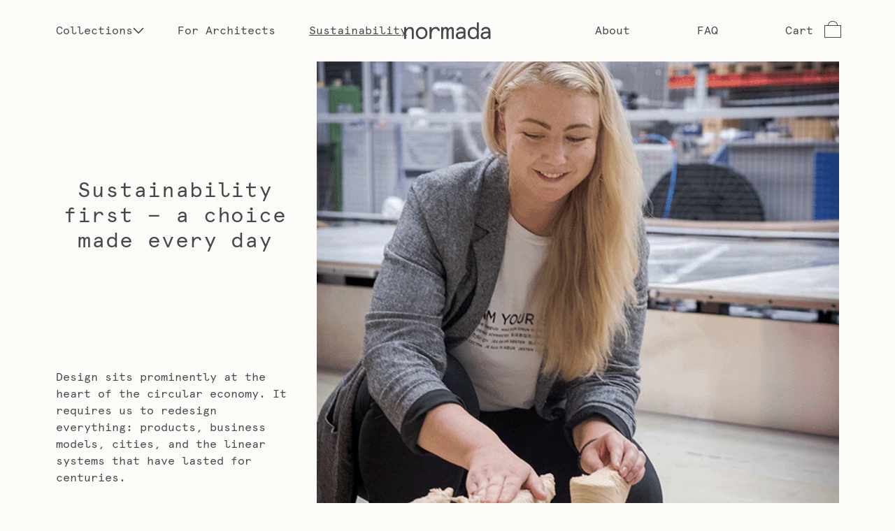

--- FILE ---
content_type: text/html; charset=utf-8
request_url: https://normada.se/pages/sustainability
body_size: 19912
content:
<!doctype html>
<html class="no-js" lang="en">
  <head>
    <meta charset="utf-8">
    <meta http-equiv="X-UA-Compatible" content="IE=edge">
    <meta name="viewport" content="width=device-width,initial-scale=1">
    <meta name="theme-color" content="">
    <link rel="canonical" href="https://normada.se/pages/sustainability">
    <link rel="preconnect" href="https://cdn.shopify.com" crossorigin>
    <link rel="shortcut icon" href="//normada.se/cdn/shop/t/8/assets/favicon.svg?v=175975098877982732141637848620"  type="image/x-icon"><link rel="preconnect" href="https://fonts.shopifycdn.com" crossorigin><title>Sustainability</title>

    
      <meta name="description" content="Design sits prominently at the heart of the circular economy. It requires us to redesign everything: products, business models, cities, and the linear systems that have lasted for centuries.">
    

    

<meta property="og:site_name" content="Normada ">
<meta property="og:url" content="https://normada.se/pages/sustainability">
<meta property="og:title" content="Sustainability">
<meta property="og:type" content="website">
<meta property="og:description" content="Design sits prominently at the heart of the circular economy. It requires us to redesign everything: products, business models, cities, and the linear systems that have lasted for centuries."><meta property="og:image" content="http://normada.se/cdn/shop/files/Frame_1.jpg?v=1637767757">
  <meta property="og:image:secure_url" content="https://normada.se/cdn/shop/files/Frame_1.jpg?v=1637767757">
  <meta property="og:image:width" content="1200">
  <meta property="og:image:height" content="632"><meta name="twitter:card" content="summary_large_image">
<meta name="twitter:title" content="Sustainability">
<meta name="twitter:description" content="Design sits prominently at the heart of the circular economy. It requires us to redesign everything: products, business models, cities, and the linear systems that have lasted for centuries.">


    <script src="//normada.se/cdn/shop/t/8/assets/global.js?v=148266470918188439051666945686" defer="defer"></script>
    <script>window.performance && window.performance.mark && window.performance.mark('shopify.content_for_header.start');</script><meta id="shopify-digital-wallet" name="shopify-digital-wallet" content="/59092369608/digital_wallets/dialog">
<meta name="shopify-checkout-api-token" content="beed37205470b0aba2519373e9190501">
<script async="async" src="/checkouts/internal/preloads.js?locale=en-SE"></script>
<link rel="preconnect" href="https://shop.app" crossorigin="anonymous">
<script async="async" src="https://shop.app/checkouts/internal/preloads.js?locale=en-SE&shop_id=59092369608" crossorigin="anonymous"></script>
<script id="apple-pay-shop-capabilities" type="application/json">{"shopId":59092369608,"countryCode":"SE","currencyCode":"SEK","merchantCapabilities":["supports3DS"],"merchantId":"gid:\/\/shopify\/Shop\/59092369608","merchantName":"Normada ","requiredBillingContactFields":["postalAddress","email","phone"],"requiredShippingContactFields":["postalAddress","email","phone"],"shippingType":"shipping","supportedNetworks":["visa","maestro","masterCard","amex"],"total":{"type":"pending","label":"Normada ","amount":"1.00"},"shopifyPaymentsEnabled":true,"supportsSubscriptions":true}</script>
<script id="shopify-features" type="application/json">{"accessToken":"beed37205470b0aba2519373e9190501","betas":["rich-media-storefront-analytics"],"domain":"normada.se","predictiveSearch":true,"shopId":59092369608,"locale":"en"}</script>
<script>var Shopify = Shopify || {};
Shopify.shop = "normada-shop.myshopify.com";
Shopify.locale = "en";
Shopify.currency = {"active":"SEK","rate":"1.0"};
Shopify.country = "SE";
Shopify.theme = {"name":"normada\/master","id":127447597256,"schema_name":"Dawn","schema_version":"1.1.0","theme_store_id":null,"role":"main"};
Shopify.theme.handle = "null";
Shopify.theme.style = {"id":null,"handle":null};
Shopify.cdnHost = "normada.se/cdn";
Shopify.routes = Shopify.routes || {};
Shopify.routes.root = "/";</script>
<script type="module">!function(o){(o.Shopify=o.Shopify||{}).modules=!0}(window);</script>
<script>!function(o){function n(){var o=[];function n(){o.push(Array.prototype.slice.apply(arguments))}return n.q=o,n}var t=o.Shopify=o.Shopify||{};t.loadFeatures=n(),t.autoloadFeatures=n()}(window);</script>
<script>
  window.ShopifyPay = window.ShopifyPay || {};
  window.ShopifyPay.apiHost = "shop.app\/pay";
  window.ShopifyPay.redirectState = null;
</script>
<script id="shop-js-analytics" type="application/json">{"pageType":"page"}</script>
<script defer="defer" async type="module" src="//normada.se/cdn/shopifycloud/shop-js/modules/v2/client.init-shop-cart-sync_IZsNAliE.en.esm.js"></script>
<script defer="defer" async type="module" src="//normada.se/cdn/shopifycloud/shop-js/modules/v2/chunk.common_0OUaOowp.esm.js"></script>
<script type="module">
  await import("//normada.se/cdn/shopifycloud/shop-js/modules/v2/client.init-shop-cart-sync_IZsNAliE.en.esm.js");
await import("//normada.se/cdn/shopifycloud/shop-js/modules/v2/chunk.common_0OUaOowp.esm.js");

  window.Shopify.SignInWithShop?.initShopCartSync?.({"fedCMEnabled":true,"windoidEnabled":true});

</script>
<script>
  window.Shopify = window.Shopify || {};
  if (!window.Shopify.featureAssets) window.Shopify.featureAssets = {};
  window.Shopify.featureAssets['shop-js'] = {"shop-cart-sync":["modules/v2/client.shop-cart-sync_DLOhI_0X.en.esm.js","modules/v2/chunk.common_0OUaOowp.esm.js"],"init-fed-cm":["modules/v2/client.init-fed-cm_C6YtU0w6.en.esm.js","modules/v2/chunk.common_0OUaOowp.esm.js"],"shop-button":["modules/v2/client.shop-button_BCMx7GTG.en.esm.js","modules/v2/chunk.common_0OUaOowp.esm.js"],"shop-cash-offers":["modules/v2/client.shop-cash-offers_BT26qb5j.en.esm.js","modules/v2/chunk.common_0OUaOowp.esm.js","modules/v2/chunk.modal_CGo_dVj3.esm.js"],"init-windoid":["modules/v2/client.init-windoid_B9PkRMql.en.esm.js","modules/v2/chunk.common_0OUaOowp.esm.js"],"init-shop-email-lookup-coordinator":["modules/v2/client.init-shop-email-lookup-coordinator_DZkqjsbU.en.esm.js","modules/v2/chunk.common_0OUaOowp.esm.js"],"shop-toast-manager":["modules/v2/client.shop-toast-manager_Di2EnuM7.en.esm.js","modules/v2/chunk.common_0OUaOowp.esm.js"],"shop-login-button":["modules/v2/client.shop-login-button_BtqW_SIO.en.esm.js","modules/v2/chunk.common_0OUaOowp.esm.js","modules/v2/chunk.modal_CGo_dVj3.esm.js"],"avatar":["modules/v2/client.avatar_BTnouDA3.en.esm.js"],"pay-button":["modules/v2/client.pay-button_CWa-C9R1.en.esm.js","modules/v2/chunk.common_0OUaOowp.esm.js"],"init-shop-cart-sync":["modules/v2/client.init-shop-cart-sync_IZsNAliE.en.esm.js","modules/v2/chunk.common_0OUaOowp.esm.js"],"init-customer-accounts":["modules/v2/client.init-customer-accounts_DenGwJTU.en.esm.js","modules/v2/client.shop-login-button_BtqW_SIO.en.esm.js","modules/v2/chunk.common_0OUaOowp.esm.js","modules/v2/chunk.modal_CGo_dVj3.esm.js"],"init-shop-for-new-customer-accounts":["modules/v2/client.init-shop-for-new-customer-accounts_JdHXxpS9.en.esm.js","modules/v2/client.shop-login-button_BtqW_SIO.en.esm.js","modules/v2/chunk.common_0OUaOowp.esm.js","modules/v2/chunk.modal_CGo_dVj3.esm.js"],"init-customer-accounts-sign-up":["modules/v2/client.init-customer-accounts-sign-up_D6__K_p8.en.esm.js","modules/v2/client.shop-login-button_BtqW_SIO.en.esm.js","modules/v2/chunk.common_0OUaOowp.esm.js","modules/v2/chunk.modal_CGo_dVj3.esm.js"],"checkout-modal":["modules/v2/client.checkout-modal_C_ZQDY6s.en.esm.js","modules/v2/chunk.common_0OUaOowp.esm.js","modules/v2/chunk.modal_CGo_dVj3.esm.js"],"shop-follow-button":["modules/v2/client.shop-follow-button_XetIsj8l.en.esm.js","modules/v2/chunk.common_0OUaOowp.esm.js","modules/v2/chunk.modal_CGo_dVj3.esm.js"],"lead-capture":["modules/v2/client.lead-capture_DvA72MRN.en.esm.js","modules/v2/chunk.common_0OUaOowp.esm.js","modules/v2/chunk.modal_CGo_dVj3.esm.js"],"shop-login":["modules/v2/client.shop-login_ClXNxyh6.en.esm.js","modules/v2/chunk.common_0OUaOowp.esm.js","modules/v2/chunk.modal_CGo_dVj3.esm.js"],"payment-terms":["modules/v2/client.payment-terms_CNlwjfZz.en.esm.js","modules/v2/chunk.common_0OUaOowp.esm.js","modules/v2/chunk.modal_CGo_dVj3.esm.js"]};
</script>
<script>(function() {
  var isLoaded = false;
  function asyncLoad() {
    if (isLoaded) return;
    isLoaded = true;
    var urls = ["https:\/\/easygdpr.b-cdn.net\/v\/1553540745\/gdpr.min.js?shop=normada-shop.myshopify.com"];
    for (var i = 0; i < urls.length; i++) {
      var s = document.createElement('script');
      s.type = 'text/javascript';
      s.async = true;
      s.src = urls[i];
      var x = document.getElementsByTagName('script')[0];
      x.parentNode.insertBefore(s, x);
    }
  };
  if(window.attachEvent) {
    window.attachEvent('onload', asyncLoad);
  } else {
    window.addEventListener('load', asyncLoad, false);
  }
})();</script>
<script id="__st">var __st={"a":59092369608,"offset":3600,"reqid":"b7f130ed-68cd-4135-87fb-d3f7724d4fb2-1768394262","pageurl":"normada.se\/pages\/sustainability","s":"pages-92288221384","u":"94b5cbf9f20c","p":"page","rtyp":"page","rid":92288221384};</script>
<script>window.ShopifyPaypalV4VisibilityTracking = true;</script>
<script id="captcha-bootstrap">!function(){'use strict';const t='contact',e='account',n='new_comment',o=[[t,t],['blogs',n],['comments',n],[t,'customer']],c=[[e,'customer_login'],[e,'guest_login'],[e,'recover_customer_password'],[e,'create_customer']],r=t=>t.map((([t,e])=>`form[action*='/${t}']:not([data-nocaptcha='true']) input[name='form_type'][value='${e}']`)).join(','),a=t=>()=>t?[...document.querySelectorAll(t)].map((t=>t.form)):[];function s(){const t=[...o],e=r(t);return a(e)}const i='password',u='form_key',d=['recaptcha-v3-token','g-recaptcha-response','h-captcha-response',i],f=()=>{try{return window.sessionStorage}catch{return}},m='__shopify_v',_=t=>t.elements[u];function p(t,e,n=!1){try{const o=window.sessionStorage,c=JSON.parse(o.getItem(e)),{data:r}=function(t){const{data:e,action:n}=t;return t[m]||n?{data:e,action:n}:{data:t,action:n}}(c);for(const[e,n]of Object.entries(r))t.elements[e]&&(t.elements[e].value=n);n&&o.removeItem(e)}catch(o){console.error('form repopulation failed',{error:o})}}const l='form_type',E='cptcha';function T(t){t.dataset[E]=!0}const w=window,h=w.document,L='Shopify',v='ce_forms',y='captcha';let A=!1;((t,e)=>{const n=(g='f06e6c50-85a8-45c8-87d0-21a2b65856fe',I='https://cdn.shopify.com/shopifycloud/storefront-forms-hcaptcha/ce_storefront_forms_captcha_hcaptcha.v1.5.2.iife.js',D={infoText:'Protected by hCaptcha',privacyText:'Privacy',termsText:'Terms'},(t,e,n)=>{const o=w[L][v],c=o.bindForm;if(c)return c(t,g,e,D).then(n);var r;o.q.push([[t,g,e,D],n]),r=I,A||(h.body.append(Object.assign(h.createElement('script'),{id:'captcha-provider',async:!0,src:r})),A=!0)});var g,I,D;w[L]=w[L]||{},w[L][v]=w[L][v]||{},w[L][v].q=[],w[L][y]=w[L][y]||{},w[L][y].protect=function(t,e){n(t,void 0,e),T(t)},Object.freeze(w[L][y]),function(t,e,n,w,h,L){const[v,y,A,g]=function(t,e,n){const i=e?o:[],u=t?c:[],d=[...i,...u],f=r(d),m=r(i),_=r(d.filter((([t,e])=>n.includes(e))));return[a(f),a(m),a(_),s()]}(w,h,L),I=t=>{const e=t.target;return e instanceof HTMLFormElement?e:e&&e.form},D=t=>v().includes(t);t.addEventListener('submit',(t=>{const e=I(t);if(!e)return;const n=D(e)&&!e.dataset.hcaptchaBound&&!e.dataset.recaptchaBound,o=_(e),c=g().includes(e)&&(!o||!o.value);(n||c)&&t.preventDefault(),c&&!n&&(function(t){try{if(!f())return;!function(t){const e=f();if(!e)return;const n=_(t);if(!n)return;const o=n.value;o&&e.removeItem(o)}(t);const e=Array.from(Array(32),(()=>Math.random().toString(36)[2])).join('');!function(t,e){_(t)||t.append(Object.assign(document.createElement('input'),{type:'hidden',name:u})),t.elements[u].value=e}(t,e),function(t,e){const n=f();if(!n)return;const o=[...t.querySelectorAll(`input[type='${i}']`)].map((({name:t})=>t)),c=[...d,...o],r={};for(const[a,s]of new FormData(t).entries())c.includes(a)||(r[a]=s);n.setItem(e,JSON.stringify({[m]:1,action:t.action,data:r}))}(t,e)}catch(e){console.error('failed to persist form',e)}}(e),e.submit())}));const S=(t,e)=>{t&&!t.dataset[E]&&(n(t,e.some((e=>e===t))),T(t))};for(const o of['focusin','change'])t.addEventListener(o,(t=>{const e=I(t);D(e)&&S(e,y())}));const B=e.get('form_key'),M=e.get(l),P=B&&M;t.addEventListener('DOMContentLoaded',(()=>{const t=y();if(P)for(const e of t)e.elements[l].value===M&&p(e,B);[...new Set([...A(),...v().filter((t=>'true'===t.dataset.shopifyCaptcha))])].forEach((e=>S(e,t)))}))}(h,new URLSearchParams(w.location.search),n,t,e,['guest_login'])})(!0,!0)}();</script>
<script integrity="sha256-4kQ18oKyAcykRKYeNunJcIwy7WH5gtpwJnB7kiuLZ1E=" data-source-attribution="shopify.loadfeatures" defer="defer" src="//normada.se/cdn/shopifycloud/storefront/assets/storefront/load_feature-a0a9edcb.js" crossorigin="anonymous"></script>
<script crossorigin="anonymous" defer="defer" src="//normada.se/cdn/shopifycloud/storefront/assets/shopify_pay/storefront-65b4c6d7.js?v=20250812"></script>
<script data-source-attribution="shopify.dynamic_checkout.dynamic.init">var Shopify=Shopify||{};Shopify.PaymentButton=Shopify.PaymentButton||{isStorefrontPortableWallets:!0,init:function(){window.Shopify.PaymentButton.init=function(){};var t=document.createElement("script");t.src="https://normada.se/cdn/shopifycloud/portable-wallets/latest/portable-wallets.en.js",t.type="module",document.head.appendChild(t)}};
</script>
<script data-source-attribution="shopify.dynamic_checkout.buyer_consent">
  function portableWalletsHideBuyerConsent(e){var t=document.getElementById("shopify-buyer-consent"),n=document.getElementById("shopify-subscription-policy-button");t&&n&&(t.classList.add("hidden"),t.setAttribute("aria-hidden","true"),n.removeEventListener("click",e))}function portableWalletsShowBuyerConsent(e){var t=document.getElementById("shopify-buyer-consent"),n=document.getElementById("shopify-subscription-policy-button");t&&n&&(t.classList.remove("hidden"),t.removeAttribute("aria-hidden"),n.addEventListener("click",e))}window.Shopify?.PaymentButton&&(window.Shopify.PaymentButton.hideBuyerConsent=portableWalletsHideBuyerConsent,window.Shopify.PaymentButton.showBuyerConsent=portableWalletsShowBuyerConsent);
</script>
<script data-source-attribution="shopify.dynamic_checkout.cart.bootstrap">document.addEventListener("DOMContentLoaded",(function(){function t(){return document.querySelector("shopify-accelerated-checkout-cart, shopify-accelerated-checkout")}if(t())Shopify.PaymentButton.init();else{new MutationObserver((function(e,n){t()&&(Shopify.PaymentButton.init(),n.disconnect())})).observe(document.body,{childList:!0,subtree:!0})}}));
</script>
<link id="shopify-accelerated-checkout-styles" rel="stylesheet" media="screen" href="https://normada.se/cdn/shopifycloud/portable-wallets/latest/accelerated-checkout-backwards-compat.css" crossorigin="anonymous">
<style id="shopify-accelerated-checkout-cart">
        #shopify-buyer-consent {
  margin-top: 1em;
  display: inline-block;
  width: 100%;
}

#shopify-buyer-consent.hidden {
  display: none;
}

#shopify-subscription-policy-button {
  background: none;
  border: none;
  padding: 0;
  text-decoration: underline;
  font-size: inherit;
  cursor: pointer;
}

#shopify-subscription-policy-button::before {
  box-shadow: none;
}

      </style>
<script id="sections-script" data-sections="header" defer="defer" src="//normada.se/cdn/shop/t/8/compiled_assets/scripts.js?5889"></script>
<script>window.performance && window.performance.mark && window.performance.mark('shopify.content_for_header.end');</script>


    <style data-shopify>

    @font-face {
      font-family: "Apercu Mono";
      src: local("Apercu Mono"), local("Apercu-Mono"),
          url(" //normada.se/cdn/shop/t/8/assets/apercu-mono.woff2?v=165278451023354961681637848620") format("woff2");
      font-weight: normal;
      font-style: normal;
      font-display: swap;
      }
      
      @font-face {
  font-family: "Abril Fatface";
  font-weight: 400;
  font-style: normal;
  font-display: swap;
  src: url("//normada.se/cdn/fonts/abril_fatface/abrilfatface_n4.002841dd08a4d39b2c2d7fe9d598d4782afb7225.woff2") format("woff2"),
       url("//normada.se/cdn/fonts/abril_fatface/abrilfatface_n4.0d8f922831420cd750572c7a70f4c623018424d8.woff") format("woff");
}

      
      
      
      

      :root {
        --font-body-family: "Abril Fatface", serif;
        --font-body-style: normal;
        --font-body-weight: 400;

        --font-heading-family: "SF Mono", Menlo, Consolas, Monaco, Liberation Mono, Lucida Console, monospace, Apple Color Emoji, Segoe UI Emoji, Segoe UI Symbol;
        --font-heading-style: normal;
        --font-heading-weight: 400;

        --color-base-text: 26, 27, 24;
        --color-base-background-1: 255, 255, 255;
        --color-base-background-2: 250, 241, 233;
        --color-base-solid-button-labels: 255, 255, 255;
        --color-base-outline-button-labels: 68, 89, 88;
        --color-base-accent-1: 235, 156, 82;
        --color-base-accent-2: 69, 73, 78;
        --payment-terms-background-color: #FFFFFF;

        --page-width: 160rem;
      }

      *,
      *::before,
      *::after {
        box-sizing: inherit;
      }

    
      
    </style>

    <link href="//normada.se/cdn/shop/t/8/assets/base.css?v=183629522644585194781675438011" rel="stylesheet" type="text/css" media="all" />
<link rel="preload" as="font" href="//normada.se/cdn/fonts/abril_fatface/abrilfatface_n4.002841dd08a4d39b2c2d7fe9d598d4782afb7225.woff2" type="font/woff2" crossorigin><script>document.documentElement.className = document.documentElement.className.replace('no-js', 'js');</script>
    <link rel="stylesheet" href="//normada.se/cdn/shop/t/8/assets/tailwind.css?v=26539875476890141491675438012"  media="print" onload="this.media='all'">
  
  

  

  

  
    <script type="text/javascript">
      try {
        window.EasyGdprSettings = "{\"cookie_banner\":true,\"cookie_banner_cookiename\":\"\",\"cookie_banner_settings\":{\"restrict_eu\":true,\"font_family\":\"#auto\",\"size\":\"xsmall\",\"layout\":\"classic\",\"banner_color\":{\"hexcode\":\"#fcfbf8\",\"opacity\":1},\"banner_text_color\":{\"hexcode\":\"#45494e\",\"opacity\":1},\"button_color\":{\"hexcode\":\"#314f6e\",\"opacity\":1},\"button_text_color\":{\"hexcode\":\"#ffffff\",\"opacity\":1},\"show_cookie_icon\":false,\"langmodes\":{\"dismiss_button_text\":\"#custom\"},\"dismiss_button_text\":\"Accept\"},\"current_theme\":\"other\",\"custom_button_position\":\"\",\"eg_display\":[\"login\",\"account\"],\"enabled\":false,\"texts\":{}}";
      } catch (error) {}
    </script>
  



<script src="https://cdn.shopify.com/extensions/019b8d54-2388-79d8-becc-d32a3afe2c7a/omnisend-50/assets/omnisend-in-shop.js" type="text/javascript" defer="defer"></script>
<link href="https://monorail-edge.shopifysvc.com" rel="dns-prefetch">
<script>(function(){if ("sendBeacon" in navigator && "performance" in window) {try {var session_token_from_headers = performance.getEntriesByType('navigation')[0].serverTiming.find(x => x.name == '_s').description;} catch {var session_token_from_headers = undefined;}var session_cookie_matches = document.cookie.match(/_shopify_s=([^;]*)/);var session_token_from_cookie = session_cookie_matches && session_cookie_matches.length === 2 ? session_cookie_matches[1] : "";var session_token = session_token_from_headers || session_token_from_cookie || "";function handle_abandonment_event(e) {var entries = performance.getEntries().filter(function(entry) {return /monorail-edge.shopifysvc.com/.test(entry.name);});if (!window.abandonment_tracked && entries.length === 0) {window.abandonment_tracked = true;var currentMs = Date.now();var navigation_start = performance.timing.navigationStart;var payload = {shop_id: 59092369608,url: window.location.href,navigation_start,duration: currentMs - navigation_start,session_token,page_type: "page"};window.navigator.sendBeacon("https://monorail-edge.shopifysvc.com/v1/produce", JSON.stringify({schema_id: "online_store_buyer_site_abandonment/1.1",payload: payload,metadata: {event_created_at_ms: currentMs,event_sent_at_ms: currentMs}}));}}window.addEventListener('pagehide', handle_abandonment_event);}}());</script>
<script id="web-pixels-manager-setup">(function e(e,d,r,n,o){if(void 0===o&&(o={}),!Boolean(null===(a=null===(i=window.Shopify)||void 0===i?void 0:i.analytics)||void 0===a?void 0:a.replayQueue)){var i,a;window.Shopify=window.Shopify||{};var t=window.Shopify;t.analytics=t.analytics||{};var s=t.analytics;s.replayQueue=[],s.publish=function(e,d,r){return s.replayQueue.push([e,d,r]),!0};try{self.performance.mark("wpm:start")}catch(e){}var l=function(){var e={modern:/Edge?\/(1{2}[4-9]|1[2-9]\d|[2-9]\d{2}|\d{4,})\.\d+(\.\d+|)|Firefox\/(1{2}[4-9]|1[2-9]\d|[2-9]\d{2}|\d{4,})\.\d+(\.\d+|)|Chrom(ium|e)\/(9{2}|\d{3,})\.\d+(\.\d+|)|(Maci|X1{2}).+ Version\/(15\.\d+|(1[6-9]|[2-9]\d|\d{3,})\.\d+)([,.]\d+|)( \(\w+\)|)( Mobile\/\w+|) Safari\/|Chrome.+OPR\/(9{2}|\d{3,})\.\d+\.\d+|(CPU[ +]OS|iPhone[ +]OS|CPU[ +]iPhone|CPU IPhone OS|CPU iPad OS)[ +]+(15[._]\d+|(1[6-9]|[2-9]\d|\d{3,})[._]\d+)([._]\d+|)|Android:?[ /-](13[3-9]|1[4-9]\d|[2-9]\d{2}|\d{4,})(\.\d+|)(\.\d+|)|Android.+Firefox\/(13[5-9]|1[4-9]\d|[2-9]\d{2}|\d{4,})\.\d+(\.\d+|)|Android.+Chrom(ium|e)\/(13[3-9]|1[4-9]\d|[2-9]\d{2}|\d{4,})\.\d+(\.\d+|)|SamsungBrowser\/([2-9]\d|\d{3,})\.\d+/,legacy:/Edge?\/(1[6-9]|[2-9]\d|\d{3,})\.\d+(\.\d+|)|Firefox\/(5[4-9]|[6-9]\d|\d{3,})\.\d+(\.\d+|)|Chrom(ium|e)\/(5[1-9]|[6-9]\d|\d{3,})\.\d+(\.\d+|)([\d.]+$|.*Safari\/(?![\d.]+ Edge\/[\d.]+$))|(Maci|X1{2}).+ Version\/(10\.\d+|(1[1-9]|[2-9]\d|\d{3,})\.\d+)([,.]\d+|)( \(\w+\)|)( Mobile\/\w+|) Safari\/|Chrome.+OPR\/(3[89]|[4-9]\d|\d{3,})\.\d+\.\d+|(CPU[ +]OS|iPhone[ +]OS|CPU[ +]iPhone|CPU IPhone OS|CPU iPad OS)[ +]+(10[._]\d+|(1[1-9]|[2-9]\d|\d{3,})[._]\d+)([._]\d+|)|Android:?[ /-](13[3-9]|1[4-9]\d|[2-9]\d{2}|\d{4,})(\.\d+|)(\.\d+|)|Mobile Safari.+OPR\/([89]\d|\d{3,})\.\d+\.\d+|Android.+Firefox\/(13[5-9]|1[4-9]\d|[2-9]\d{2}|\d{4,})\.\d+(\.\d+|)|Android.+Chrom(ium|e)\/(13[3-9]|1[4-9]\d|[2-9]\d{2}|\d{4,})\.\d+(\.\d+|)|Android.+(UC? ?Browser|UCWEB|U3)[ /]?(15\.([5-9]|\d{2,})|(1[6-9]|[2-9]\d|\d{3,})\.\d+)\.\d+|SamsungBrowser\/(5\.\d+|([6-9]|\d{2,})\.\d+)|Android.+MQ{2}Browser\/(14(\.(9|\d{2,})|)|(1[5-9]|[2-9]\d|\d{3,})(\.\d+|))(\.\d+|)|K[Aa][Ii]OS\/(3\.\d+|([4-9]|\d{2,})\.\d+)(\.\d+|)/},d=e.modern,r=e.legacy,n=navigator.userAgent;return n.match(d)?"modern":n.match(r)?"legacy":"unknown"}(),u="modern"===l?"modern":"legacy",c=(null!=n?n:{modern:"",legacy:""})[u],f=function(e){return[e.baseUrl,"/wpm","/b",e.hashVersion,"modern"===e.buildTarget?"m":"l",".js"].join("")}({baseUrl:d,hashVersion:r,buildTarget:u}),m=function(e){var d=e.version,r=e.bundleTarget,n=e.surface,o=e.pageUrl,i=e.monorailEndpoint;return{emit:function(e){var a=e.status,t=e.errorMsg,s=(new Date).getTime(),l=JSON.stringify({metadata:{event_sent_at_ms:s},events:[{schema_id:"web_pixels_manager_load/3.1",payload:{version:d,bundle_target:r,page_url:o,status:a,surface:n,error_msg:t},metadata:{event_created_at_ms:s}}]});if(!i)return console&&console.warn&&console.warn("[Web Pixels Manager] No Monorail endpoint provided, skipping logging."),!1;try{return self.navigator.sendBeacon.bind(self.navigator)(i,l)}catch(e){}var u=new XMLHttpRequest;try{return u.open("POST",i,!0),u.setRequestHeader("Content-Type","text/plain"),u.send(l),!0}catch(e){return console&&console.warn&&console.warn("[Web Pixels Manager] Got an unhandled error while logging to Monorail."),!1}}}}({version:r,bundleTarget:l,surface:e.surface,pageUrl:self.location.href,monorailEndpoint:e.monorailEndpoint});try{o.browserTarget=l,function(e){var d=e.src,r=e.async,n=void 0===r||r,o=e.onload,i=e.onerror,a=e.sri,t=e.scriptDataAttributes,s=void 0===t?{}:t,l=document.createElement("script"),u=document.querySelector("head"),c=document.querySelector("body");if(l.async=n,l.src=d,a&&(l.integrity=a,l.crossOrigin="anonymous"),s)for(var f in s)if(Object.prototype.hasOwnProperty.call(s,f))try{l.dataset[f]=s[f]}catch(e){}if(o&&l.addEventListener("load",o),i&&l.addEventListener("error",i),u)u.appendChild(l);else{if(!c)throw new Error("Did not find a head or body element to append the script");c.appendChild(l)}}({src:f,async:!0,onload:function(){if(!function(){var e,d;return Boolean(null===(d=null===(e=window.Shopify)||void 0===e?void 0:e.analytics)||void 0===d?void 0:d.initialized)}()){var d=window.webPixelsManager.init(e)||void 0;if(d){var r=window.Shopify.analytics;r.replayQueue.forEach((function(e){var r=e[0],n=e[1],o=e[2];d.publishCustomEvent(r,n,o)})),r.replayQueue=[],r.publish=d.publishCustomEvent,r.visitor=d.visitor,r.initialized=!0}}},onerror:function(){return m.emit({status:"failed",errorMsg:"".concat(f," has failed to load")})},sri:function(e){var d=/^sha384-[A-Za-z0-9+/=]+$/;return"string"==typeof e&&d.test(e)}(c)?c:"",scriptDataAttributes:o}),m.emit({status:"loading"})}catch(e){m.emit({status:"failed",errorMsg:(null==e?void 0:e.message)||"Unknown error"})}}})({shopId: 59092369608,storefrontBaseUrl: "https://normada.se",extensionsBaseUrl: "https://extensions.shopifycdn.com/cdn/shopifycloud/web-pixels-manager",monorailEndpoint: "https://monorail-edge.shopifysvc.com/unstable/produce_batch",surface: "storefront-renderer",enabledBetaFlags: ["2dca8a86"],webPixelsConfigList: [{"id":"163774789","configuration":"{\"tagID\":\"2613332477564\"}","eventPayloadVersion":"v1","runtimeContext":"STRICT","scriptVersion":"18031546ee651571ed29edbe71a3550b","type":"APP","apiClientId":3009811,"privacyPurposes":["ANALYTICS","MARKETING","SALE_OF_DATA"],"dataSharingAdjustments":{"protectedCustomerApprovalScopes":["read_customer_address","read_customer_email","read_customer_name","read_customer_personal_data","read_customer_phone"]}},{"id":"shopify-app-pixel","configuration":"{}","eventPayloadVersion":"v1","runtimeContext":"STRICT","scriptVersion":"0450","apiClientId":"shopify-pixel","type":"APP","privacyPurposes":["ANALYTICS","MARKETING"]},{"id":"shopify-custom-pixel","eventPayloadVersion":"v1","runtimeContext":"LAX","scriptVersion":"0450","apiClientId":"shopify-pixel","type":"CUSTOM","privacyPurposes":["ANALYTICS","MARKETING"]}],isMerchantRequest: false,initData: {"shop":{"name":"Normada ","paymentSettings":{"currencyCode":"SEK"},"myshopifyDomain":"normada-shop.myshopify.com","countryCode":"SE","storefrontUrl":"https:\/\/normada.se"},"customer":null,"cart":null,"checkout":null,"productVariants":[],"purchasingCompany":null},},"https://normada.se/cdn","7cecd0b6w90c54c6cpe92089d5m57a67346",{"modern":"","legacy":""},{"shopId":"59092369608","storefrontBaseUrl":"https:\/\/normada.se","extensionBaseUrl":"https:\/\/extensions.shopifycdn.com\/cdn\/shopifycloud\/web-pixels-manager","surface":"storefront-renderer","enabledBetaFlags":"[\"2dca8a86\"]","isMerchantRequest":"false","hashVersion":"7cecd0b6w90c54c6cpe92089d5m57a67346","publish":"custom","events":"[[\"page_viewed\",{}]]"});</script><script>
  window.ShopifyAnalytics = window.ShopifyAnalytics || {};
  window.ShopifyAnalytics.meta = window.ShopifyAnalytics.meta || {};
  window.ShopifyAnalytics.meta.currency = 'SEK';
  var meta = {"page":{"pageType":"page","resourceType":"page","resourceId":92288221384,"requestId":"b7f130ed-68cd-4135-87fb-d3f7724d4fb2-1768394262"}};
  for (var attr in meta) {
    window.ShopifyAnalytics.meta[attr] = meta[attr];
  }
</script>
<script class="analytics">
  (function () {
    var customDocumentWrite = function(content) {
      var jquery = null;

      if (window.jQuery) {
        jquery = window.jQuery;
      } else if (window.Checkout && window.Checkout.$) {
        jquery = window.Checkout.$;
      }

      if (jquery) {
        jquery('body').append(content);
      }
    };

    var hasLoggedConversion = function(token) {
      if (token) {
        return document.cookie.indexOf('loggedConversion=' + token) !== -1;
      }
      return false;
    }

    var setCookieIfConversion = function(token) {
      if (token) {
        var twoMonthsFromNow = new Date(Date.now());
        twoMonthsFromNow.setMonth(twoMonthsFromNow.getMonth() + 2);

        document.cookie = 'loggedConversion=' + token + '; expires=' + twoMonthsFromNow;
      }
    }

    var trekkie = window.ShopifyAnalytics.lib = window.trekkie = window.trekkie || [];
    if (trekkie.integrations) {
      return;
    }
    trekkie.methods = [
      'identify',
      'page',
      'ready',
      'track',
      'trackForm',
      'trackLink'
    ];
    trekkie.factory = function(method) {
      return function() {
        var args = Array.prototype.slice.call(arguments);
        args.unshift(method);
        trekkie.push(args);
        return trekkie;
      };
    };
    for (var i = 0; i < trekkie.methods.length; i++) {
      var key = trekkie.methods[i];
      trekkie[key] = trekkie.factory(key);
    }
    trekkie.load = function(config) {
      trekkie.config = config || {};
      trekkie.config.initialDocumentCookie = document.cookie;
      var first = document.getElementsByTagName('script')[0];
      var script = document.createElement('script');
      script.type = 'text/javascript';
      script.onerror = function(e) {
        var scriptFallback = document.createElement('script');
        scriptFallback.type = 'text/javascript';
        scriptFallback.onerror = function(error) {
                var Monorail = {
      produce: function produce(monorailDomain, schemaId, payload) {
        var currentMs = new Date().getTime();
        var event = {
          schema_id: schemaId,
          payload: payload,
          metadata: {
            event_created_at_ms: currentMs,
            event_sent_at_ms: currentMs
          }
        };
        return Monorail.sendRequest("https://" + monorailDomain + "/v1/produce", JSON.stringify(event));
      },
      sendRequest: function sendRequest(endpointUrl, payload) {
        // Try the sendBeacon API
        if (window && window.navigator && typeof window.navigator.sendBeacon === 'function' && typeof window.Blob === 'function' && !Monorail.isIos12()) {
          var blobData = new window.Blob([payload], {
            type: 'text/plain'
          });

          if (window.navigator.sendBeacon(endpointUrl, blobData)) {
            return true;
          } // sendBeacon was not successful

        } // XHR beacon

        var xhr = new XMLHttpRequest();

        try {
          xhr.open('POST', endpointUrl);
          xhr.setRequestHeader('Content-Type', 'text/plain');
          xhr.send(payload);
        } catch (e) {
          console.log(e);
        }

        return false;
      },
      isIos12: function isIos12() {
        return window.navigator.userAgent.lastIndexOf('iPhone; CPU iPhone OS 12_') !== -1 || window.navigator.userAgent.lastIndexOf('iPad; CPU OS 12_') !== -1;
      }
    };
    Monorail.produce('monorail-edge.shopifysvc.com',
      'trekkie_storefront_load_errors/1.1',
      {shop_id: 59092369608,
      theme_id: 127447597256,
      app_name: "storefront",
      context_url: window.location.href,
      source_url: "//normada.se/cdn/s/trekkie.storefront.55c6279c31a6628627b2ba1c5ff367020da294e2.min.js"});

        };
        scriptFallback.async = true;
        scriptFallback.src = '//normada.se/cdn/s/trekkie.storefront.55c6279c31a6628627b2ba1c5ff367020da294e2.min.js';
        first.parentNode.insertBefore(scriptFallback, first);
      };
      script.async = true;
      script.src = '//normada.se/cdn/s/trekkie.storefront.55c6279c31a6628627b2ba1c5ff367020da294e2.min.js';
      first.parentNode.insertBefore(script, first);
    };
    trekkie.load(
      {"Trekkie":{"appName":"storefront","development":false,"defaultAttributes":{"shopId":59092369608,"isMerchantRequest":null,"themeId":127447597256,"themeCityHash":"12732190631857891428","contentLanguage":"en","currency":"SEK","eventMetadataId":"10ce5f04-a125-4be1-8917-895bea417820"},"isServerSideCookieWritingEnabled":true,"monorailRegion":"shop_domain","enabledBetaFlags":["65f19447"]},"Session Attribution":{},"S2S":{"facebookCapiEnabled":false,"source":"trekkie-storefront-renderer","apiClientId":580111}}
    );

    var loaded = false;
    trekkie.ready(function() {
      if (loaded) return;
      loaded = true;

      window.ShopifyAnalytics.lib = window.trekkie;

      var originalDocumentWrite = document.write;
      document.write = customDocumentWrite;
      try { window.ShopifyAnalytics.merchantGoogleAnalytics.call(this); } catch(error) {};
      document.write = originalDocumentWrite;

      window.ShopifyAnalytics.lib.page(null,{"pageType":"page","resourceType":"page","resourceId":92288221384,"requestId":"b7f130ed-68cd-4135-87fb-d3f7724d4fb2-1768394262","shopifyEmitted":true});

      var match = window.location.pathname.match(/checkouts\/(.+)\/(thank_you|post_purchase)/)
      var token = match? match[1]: undefined;
      if (!hasLoggedConversion(token)) {
        setCookieIfConversion(token);
        
      }
    });


        var eventsListenerScript = document.createElement('script');
        eventsListenerScript.async = true;
        eventsListenerScript.src = "//normada.se/cdn/shopifycloud/storefront/assets/shop_events_listener-3da45d37.js";
        document.getElementsByTagName('head')[0].appendChild(eventsListenerScript);

})();</script>
<script
  defer
  src="https://normada.se/cdn/shopifycloud/perf-kit/shopify-perf-kit-3.0.3.min.js"
  data-application="storefront-renderer"
  data-shop-id="59092369608"
  data-render-region="gcp-us-east1"
  data-page-type="page"
  data-theme-instance-id="127447597256"
  data-theme-name="Dawn"
  data-theme-version="1.1.0"
  data-monorail-region="shop_domain"
  data-resource-timing-sampling-rate="10"
  data-shs="true"
  data-shs-beacon="true"
  data-shs-export-with-fetch="true"
  data-shs-logs-sample-rate="1"
  data-shs-beacon-endpoint="https://normada.se/api/collect"
></script>
</head>

  <body>
    <a class="skip-to-content-link button visually-hidden" href="#MainContent">
      Skip to content
    </a>

    <div id="shopify-section-announcement-bar" class="shopify-section">
</div>
    <div id="shopify-section-header" class="shopify-section"><link rel="stylesheet" href="//normada.se/cdn/shop/t/8/assets/component-list-menu.css?v=129949802957516696671637848620" media="print" onload="this.media='all'">

<link rel="stylesheet" href="//normada.se/cdn/shop/t/8/assets/component-menu-drawer.css?v=38792677952032678541675414105" media="print" onload="this.media='all'">
<link rel="stylesheet" href="//normada.se/cdn/shop/t/8/assets/component-cart-notification.css?v=87135131402575196631637848620" media="print" onload="this.media='all'">
<noscript><link href="//normada.se/cdn/shop/t/8/assets/component-list-menu.css?v=129949802957516696671637848620" rel="stylesheet" type="text/css" media="all" /></noscript>

<noscript><link href="//normada.se/cdn/shop/t/8/assets/component-menu-drawer.css?v=38792677952032678541675414105" rel="stylesheet" type="text/css" media="all" /></noscript>
<noscript><link href="//normada.se/cdn/shop/t/8/assets/component-cart-notification.css?v=87135131402575196631637848620" rel="stylesheet" type="text/css" media="all" /></noscript>

<style>
  header-drawer {
    justify-self: start;
    margin-left: -1.2rem;
  }

  @media screen and (min-width: 1024px) {
    header-drawer {
      display: none;
    }
  }

  .menu-drawer-container {
    display: flex;
  }

</style>

<script src="//normada.se/cdn/shop/t/8/assets/details-disclosure.js?v=113893937730261782131637848620" defer="defer"></script>
<script src="//normada.se/cdn/shop/t/8/assets/details-modal.js?v=42478746482685278681637848620" defer="defer"></script>
<script src="//normada.se/cdn/shop/t/8/assets/cart-notification.js?v=48848291506320193291637848620" defer="defer"></script>

<svg xmlns="http://www.w3.org/2000/svg" class="hidden">
  <symbol id="icon-search" viewbox="0 0 18 19" fill="none">
    <path fill-rule="evenodd" clip-rule="evenodd" d="M11.03 11.68A5.784 5.784 0 112.85 3.5a5.784 5.784 0 018.18 8.18zm.26 1.12a6.78 6.78 0 11.72-.7l5.4 5.4a.5.5 0 11-.71.7l-5.41-5.4z" fill="currentColor"/>
  </symbol>

  <symbol id="icon-close" class="icon icon-close" fill="none" viewBox="0 0 18 17">
    <path d="M.865 15.978a.5.5 0 00.707.707l7.433-7.431 7.579 7.282a.501.501 0 00.846-.37.5.5 0 00-.153-.351L9.712 8.546l7.417-7.416a.5.5 0 10-.707-.708L8.991 7.853 1.413.573a.5.5 0 10-.693.72l7.563 7.268-7.418 7.417z" fill="currentColor">
  </symbol>
</svg>
<sticky-header class="header-wrapper">
  <header class="w-full grid grid-cols-3 align-center page-width py-3  bg-beige-400 "><header-drawer >
        <details class="menu-drawer-container">
          <summary class="header__icon header__icon--menu header__icon--summary link link--text focus-inset" aria-label="Menu">
            <span>
              <svg xmlns="http://www.w3.org/2000/svg" aria-hidden="true" focusable="false" role="presentation" class="icon icon-hamburger" fill="none" viewBox="0 0 18 16">
  <path d="M1 .5a.5.5 0 100 1h15.71a.5.5 0 000-1H1zM.5 8a.5.5 0 01.5-.5h15.71a.5.5 0 010 1H1A.5.5 0 01.5 8zm0 7a.5.5 0 01.5-.5h15.71a.5.5 0 010 1H1a.5.5 0 01-.5-.5z" fill="currentColor">
</svg>

              <svg xmlns="http://www.w3.org/2000/svg" aria-hidden="true" focusable="false" role="presentation" class="icon icon-close" fill="none" viewBox="0 0 18 17">
  <path d="M.865 15.978a.5.5 0 00.707.707l7.433-7.431 7.579 7.282a.501.501 0 00.846-.37.5.5 0 00-.153-.351L9.712 8.546l7.417-7.416a.5.5 0 10-.707-.708L8.991 7.853 1.413.573a.5.5 0 10-.693.72l7.563 7.268-7.418 7.417z" fill="currentColor">
</svg>

            </span>
          </summary>
          <div id="menu-drawer" class="menu-drawer motion-reduce" tabindex="-1">
            <div class="menu-drawer__inner-container">
              <div class="menu-drawer__navigation-container">
                <nav class="menu-drawer__navigation">
                  <ul class=" list-menu" role="list"><li><details>
                            <summary class="flex items-center justify-between menu-drawer__menu-item list-menu__item link link--text focus-inset">
                              <div class="  text-3xl">Collections</div>
                              <svg viewBox="0 0 14 10" fill="none" aria-hidden="true" focusable="false" role="presentation" class="icon w-4 h-4" xmlns="http://www.w3.org/2000/svg">
  <path fill-rule="evenodd" clip-rule="evenodd" d="M8.537.808a.5.5 0 01.817-.162l4 4a.5.5 0 010 .708l-4 4a.5.5 0 11-.708-.708L11.793 5.5H1a.5.5 0 010-1h10.793L8.646 1.354a.5.5 0 01-.109-.546z" fill="currentColor">
</svg>

                              <svg aria-hidden="true" focusable="false" role="presentation" class="icon icon-caret" viewBox="0 0 10 6">
  <path fill-rule="evenodd" clip-rule="evenodd" d="M9.354.646a.5.5 0 00-.708 0L5 4.293 1.354.646a.5.5 0 00-.708.708l4 4a.5.5 0 00.708 0l4-4a.5.5 0 000-.708z" fill="currentColor">
</svg>

                            </summary>
                            <div id="link-Collections" class="menu-drawer__submenu motion-reduce" tabindex="-1">
                              <div class="menu-drawer__inner-submenu">
                                <button class="flex gap-x-4 items-center menu-drawer__close-button link link--text focus-inset" aria-expanded="true">
                                  <svg viewBox="0 0 14 10" fill="none" aria-hidden="true" focusable="false" role="presentation" class="icon w-4 h-4" xmlns="http://www.w3.org/2000/svg">
  <path fill-rule="evenodd" clip-rule="evenodd" d="M8.537.808a.5.5 0 01.817-.162l4 4a.5.5 0 010 .708l-4 4a.5.5 0 11-.708-.708L11.793 5.5H1a.5.5 0 010-1h10.793L8.646 1.354a.5.5 0 01-.109-.546z" fill="currentColor">
</svg>

                                  Collections
                                </button>
                                <ul class="menu-drawer__menu list-menu" role="list" tabindex="-1"><li><a href="/collections/original-collection" class="menu-drawer__menu-item link link--text list-menu__item focus-inset">
                                          Original Collection
                                        </a></li><li><a href="/collections/sofas" class="menu-drawer__menu-item link link--text list-menu__item focus-inset">
                                          The 3D Collection
                                        </a></li><li><a href="/collections/fabric-sample-kits" class="menu-drawer__menu-item link link--text list-menu__item focus-inset">
                                          Fabric Sample Kits
                                        </a></li></ul>
                              </div>
                            </div>
                          </details></li><li><a href="/pages/for-architects" class="w-full border-b border-gray-400 menu-drawer__menu-item list-menu__item text-3xl p-4 inline-block focus-inset">
                            For Architects
                          </a></li><li><a href="/pages/sustainability" class="w-full border-b border-gray-400 menu-drawer__menu-item list-menu__item text-3xl p-4 inline-block focus-inset menu-drawer__menu-item--active" aria-current="page">
                            Sustainability
                          </a></li><a href="/pages/about" class="w-full border-b border-gray-400 menu-drawer__menu-item list-menu__item text-3xl p-4 inline-block focus-inset">
                      <span > About us </span> 
                    </a>
                    <a href="/pages/faq" class="w-full border-b border-gray-400 menu-drawer__menu-item list-menu__item text-3xl p-4 inline-block focus-inset">
                      <span > FAQ </span> 
                    </a>
                  </ul>
                </nav>
                <div class="menu-drawer__utility-links"><a href="https://normada.se/customer_authentication/redirect?locale=en&region_country=SE" class="menu-drawer__account link link--text focus-inset h5">
                      <svg xmlns="http://www.w3.org/2000/svg" aria-hidden="true" focusable="false" role="presentation" class="icon icon-account" fill="none" viewBox="0 0 18 19">
  <path fill-rule="evenodd" clip-rule="evenodd" d="M6 4.5a3 3 0 116 0 3 3 0 01-6 0zm3-4a4 4 0 100 8 4 4 0 000-8zm5.58 12.15c1.12.82 1.83 2.24 1.91 4.85H1.51c.08-2.6.79-4.03 1.9-4.85C4.66 11.75 6.5 11.5 9 11.5s4.35.26 5.58 1.15zM9 10.5c-2.5 0-4.65.24-6.17 1.35C1.27 12.98.5 14.93.5 18v.5h17V18c0-3.07-.77-5.02-2.33-6.15-1.52-1.1-3.67-1.35-6.17-1.35z" fill="currentColor">
</svg>

Log in</a><ul class="list list-social list-unstyled" role="list"><li class="list-social__item">
                        <a href="https://facebook.com/normadafurniture" class="link link--text list-social__link" aria-describedby="a11y-external-message"><svg aria-hidden="true" focusable="false" role="presentation" class="icon icon-facebook" viewBox="0 0 18 18">
  <path fill="currentColor" d="M16.42.61c.27 0 .5.1.69.28.19.2.28.42.28.7v15.44c0 .27-.1.5-.28.69a.94.94 0 01-.7.28h-4.39v-6.7h2.25l.31-2.65h-2.56v-1.7c0-.4.1-.72.28-.93.18-.2.5-.32 1-.32h1.37V3.35c-.6-.06-1.27-.1-2.01-.1-1.01 0-1.83.3-2.45.9-.62.6-.93 1.44-.93 2.53v1.97H7.04v2.65h2.24V18H.98c-.28 0-.5-.1-.7-.28a.94.94 0 01-.28-.7V1.59c0-.27.1-.5.28-.69a.94.94 0 01.7-.28h15.44z">
</svg>
<span class="visually-hidden">Facebook</span>
                        </a>
                      </li><li class="list-social__item">
                        <a href="https://twitter.com/normadafurniture" class="link link--text list-social__link" aria-describedby="a11y-external-message"><svg aria-hidden="true" focusable="false" role="presentation" class="icon icon-pinterest" viewBox="0 0 17 18">
  <path fill="currentColor" d="M8.48.58a8.42 8.42 0 015.9 2.45 8.42 8.42 0 011.33 10.08 8.28 8.28 0 01-7.23 4.16 8.5 8.5 0 01-2.37-.32c.42-.68.7-1.29.85-1.8l.59-2.29c.14.28.41.52.8.73.4.2.8.31 1.24.31.87 0 1.65-.25 2.34-.75a4.87 4.87 0 001.6-2.05 7.3 7.3 0 00.56-2.93c0-1.3-.5-2.41-1.49-3.36a5.27 5.27 0 00-3.8-1.43c-.93 0-1.8.16-2.58.48A5.23 5.23 0 002.85 8.6c0 .75.14 1.41.43 1.98.28.56.7.96 1.27 1.2.1.04.19.04.26 0 .07-.03.12-.1.15-.2l.18-.68c.05-.15.02-.3-.11-.45a2.35 2.35 0 01-.57-1.63A3.96 3.96 0 018.6 4.8c1.09 0 1.94.3 2.54.89.61.6.92 1.37.92 2.32 0 .8-.11 1.54-.33 2.21a3.97 3.97 0 01-.93 1.62c-.4.4-.87.6-1.4.6-.43 0-.78-.15-1.06-.47-.27-.32-.36-.7-.26-1.13a111.14 111.14 0 01.47-1.6l.18-.73c.06-.26.09-.47.09-.65 0-.36-.1-.66-.28-.89-.2-.23-.47-.35-.83-.35-.45 0-.83.2-1.13.62-.3.41-.46.93-.46 1.56a4.1 4.1 0 00.18 1.15l.06.15c-.6 2.58-.95 4.1-1.08 4.54-.12.55-.16 1.2-.13 1.94a8.4 8.4 0 01-5-7.65c0-2.3.81-4.28 2.44-5.9A8.04 8.04 0 018.48.57z">
</svg>
<span class="visually-hidden">Pinterest</span>
                        </a>
                      </li><li class="list-social__item">
                        <a href="http://instagram.com/normadafurniture" class="link link--text list-social__link" aria-describedby="a11y-external-message"><svg aria-hidden="true" focusable="false" role="presentation" class="icon icon-instagram" viewBox="0 0 18 18">
  <path fill="currentColor" d="M8.77 1.58c2.34 0 2.62.01 3.54.05.86.04 1.32.18 1.63.3.41.17.7.35 1.01.66.3.3.5.6.65 1 .12.32.27.78.3 1.64.05.92.06 1.2.06 3.54s-.01 2.62-.05 3.54a4.79 4.79 0 01-.3 1.63c-.17.41-.35.7-.66 1.01-.3.3-.6.5-1.01.66-.31.12-.77.26-1.63.3-.92.04-1.2.05-3.54.05s-2.62 0-3.55-.05a4.79 4.79 0 01-1.62-.3c-.42-.16-.7-.35-1.01-.66-.31-.3-.5-.6-.66-1a4.87 4.87 0 01-.3-1.64c-.04-.92-.05-1.2-.05-3.54s0-2.62.05-3.54c.04-.86.18-1.32.3-1.63.16-.41.35-.7.66-1.01.3-.3.6-.5 1-.65.32-.12.78-.27 1.63-.3.93-.05 1.2-.06 3.55-.06zm0-1.58C6.39 0 6.09.01 5.15.05c-.93.04-1.57.2-2.13.4-.57.23-1.06.54-1.55 1.02C1 1.96.7 2.45.46 3.02c-.22.56-.37 1.2-.4 2.13C0 6.1 0 6.4 0 8.77s.01 2.68.05 3.61c.04.94.2 1.57.4 2.13.23.58.54 1.07 1.02 1.56.49.48.98.78 1.55 1.01.56.22 1.2.37 2.13.4.94.05 1.24.06 3.62.06 2.39 0 2.68-.01 3.62-.05.93-.04 1.57-.2 2.13-.41a4.27 4.27 0 001.55-1.01c.49-.49.79-.98 1.01-1.56.22-.55.37-1.19.41-2.13.04-.93.05-1.23.05-3.61 0-2.39 0-2.68-.05-3.62a6.47 6.47 0 00-.4-2.13 4.27 4.27 0 00-1.02-1.55A4.35 4.35 0 0014.52.46a6.43 6.43 0 00-2.13-.41A69 69 0 008.77 0z"/>
  <path fill="currentColor" d="M8.8 4a4.5 4.5 0 100 9 4.5 4.5 0 000-9zm0 7.43a2.92 2.92 0 110-5.85 2.92 2.92 0 010 5.85zM13.43 5a1.05 1.05 0 100-2.1 1.05 1.05 0 000 2.1z">
</svg>
<span class="visually-hidden">Instagram</span>
                        </a>
                      </li></ul>
                </div>
              </div>
            </div>
          </div>
        </details>
      </header-drawer><nav class="hidden lg:flex items-center">
        <ul class=" flex" role="list"><li class="relative"><details-disclosure>
                  <details>
                    <summary class="flex gap-x-4 items-center hover:underline mr-12 text-base  whitespace-nowrap text-gray-600  focus-inset"">
                      <span class=" text-gray-600 ">Collections</span>
                      <div class="relative"><svg aria-hidden="true" focusable="false" role="presentation" class="icon icon-caret" viewBox="0 0 10 6">
  <path fill-rule="evenodd" clip-rule="evenodd" d="M9.354.646a.5.5 0 00-.708 0L5 4.293 1.354.646a.5.5 0 00-.708.708l4 4a.5.5 0 00.708 0l4-4a.5.5 0 000-.708z" fill="currentColor">
</svg>
</div>
                    </summary>
                    <ul style="min-width: 250px;background: rgba(1,1,1,0.2);" class="absolute top-[100%] mt-4  left-0  min-w-[220px]" role="list" tabindex="-1"><li class="min-w-[220px] py-2 px-4 block"><a href="/collections/original-collection" class="text-base  link--text-white focus-inset caption-large">
                              Original Collection
                            </a></li><li class="min-w-[220px] py-2 px-4 block"><a href="/collections/sofas" class="text-base  link--text-white focus-inset caption-large">
                              The 3D Collection
                            </a></li><li class="min-w-[220px] py-2 px-4 block"><a href="/collections/fabric-sample-kits" class="text-base  link--text-white focus-inset caption-large">
                              Fabric Sample Kits
                            </a></li></ul>
                  </details>
                </details-disclosure></li><li class="relative"><a href="/pages/for-architects" class="header-list-item hover:underline mr-12 text-base  whitespace-nowrap text-gray-600  focus-inset">
                  <span>For Architects </span>
                </a></li><li class="relative"><a href="/pages/sustainability" class="header-list-item hover:underline mr-12 text-base  whitespace-nowrap text-gray-600  focus-inset" aria-current="page">
                  <span class="underline">Sustainability </span>
                </a></li></ul>
      </nav><a href="/" class="flex h-full  justify-center"><img 
            src="//normada.se/cdn/shop/t/8/assets/normada_logo_dark.svg?v=98529478533420254191637848620"
            style="max-width: 150px"
            loading="lazy"
            class="header__heading-logo  inline-block w-auto"
            width=""
            height=""
            alt="Normada "
          ></a><ul class="flex items-center justify-end" role="list">

    <li>
      <a href="/pages/about" class="header-list-item hidden lg:block hover:underline text-base mr-24  text-gray-600  focus-inset">
        <span > About </span> 
      </a>
    </li>

    <li>
      <a href="/pages/faq" class="header-list-item hidden lg:block hover:underline text-base mr-24  text-gray-600  focus-inset">
        <span > FAQ </span> 
      </a>
    </li><li>
        <a href="https://normada.se/customer_authentication/redirect?locale=en&region_country=SE" 
          class="header-list-item hover:underline text-base header__icon--account  link--text focus-inset  text-gray-600 ">
          <svg xmlns="http://www.w3.org/2000/svg" aria-hidden="true" focusable="false" role="presentation" class="icon icon-account" fill="none" viewBox="0 0 18 19">
  <path fill-rule="evenodd" clip-rule="evenodd" d="M6 4.5a3 3 0 116 0 3 3 0 01-6 0zm3-4a4 4 0 100 8 4 4 0 000-8zm5.58 12.15c1.12.82 1.83 2.24 1.91 4.85H1.51c.08-2.6.79-4.03 1.9-4.85C4.66 11.75 6.5 11.5 9 11.5s4.35.26 5.58 1.15zM9 10.5c-2.5 0-4.65.24-6.17 1.35C1.27 12.98.5 14.93.5 18v.5h17V18c0-3.07-.77-5.02-2.33-6.15-1.52-1.1-3.67-1.35-6.17-1.35z" fill="currentColor">
</svg>

          <span class="visually-hidden">Log in</span>
        </a>
      </li><li>
      <a href="/cart" class="header-list-item hover:underline text-base no-underline flex items-center header__icon--cart   text-gray-600  focus-inset" >
        <span class="invisible lg:visible inline-block h-auto ">Cart</span>
        <div class="inline-block" id="cart-icon-bubble">
        <div style="flex-shrink: 0;" class="py-1.5"><svg class="mx-3 mb-3 mt-2"  width="32" height="32" aria-hidden="true" focusable="false" role="presentation" viewBox="0 0 32 32" fill="none" xmlns="http://www.w3.org/2000/svg">
  <path fill-rule="evenodd" clip-rule="evenodd" d="M9 10L10 10C10 8.72803 10.5882 7.47044 11.701 6.51662C12.8186 5.5587 14.3632 5 16 5C17.6368 5 19.1814 5.5587 20.299 6.51662C21.4118 7.47044 22 8.72803 22 10H23C23 8.4087 22.2625 6.88258 20.9497 5.75736C19.637 4.63214 17.8565 4 16 4C14.1435 4 12.363 4.63214 11.0503 5.75736C9.7375 6.88258 9 8.4087 9 10Z" fill="currentColor"/>
  <path fill-rule="evenodd" clip-rule="evenodd" d="M27 11H5V27H27V11ZM4 10V28H28V10H4Z" fill="currentColor"/>
  </svg>
  </div>
        <span class="visually-hidden">Cart</span></div>
      </a>
    </li>
  </ul>
  </header>
</sticky-header><cart-notification>
  <div class="cart-notification-wrapper page-width">
    <div id="cart-notification" class="cart-notification focus-inset" aria-modal="true" aria-label="Item added to your cart" role="dialog" tabindex="-1">
      <div class="cart-notification__header ">
        <h2 class="cart-notification__heading font-sans text-gray-600"><svg class="icon icon-checkmark color-foreground-text" aria-hidden="true" focusable="false" xmlns="http://www.w3.org/2000/svg" viewBox="0 0 12 9" fill="none">
  <path fill-rule="evenodd" clip-rule="evenodd" d="M11.35.643a.5.5 0 01.006.707l-6.77 6.886a.5.5 0 01-.719-.006L.638 4.845a.5.5 0 11.724-.69l2.872 3.011 6.41-6.517a.5.5 0 01.707-.006h-.001z" fill="currentColor"/>
</svg>
Item added to your cart</h2>
        <button type="button" class="cart-notification__close modal__close-button link link--text focus-inset" aria-label="Close">
          <svg class="icon icon-close" aria-hidden="true" focusable="false"><use href="#icon-close"></svg>
        </button>
      </div>
      <div id="cart-notification-product" class="cart-notification-product"></div>
      <div class="cart-notification__links">
        <a href="/cart" id="cart-notification-button" class="text-base flex items-center justify-center bg-green-400 h-12 w-full text-white rounded-full hover:border-gray-600 hover:text-gray-600 uppercase hover:bg-transparent  border-transparent border "></a>
        <form action="/cart" method="post" id="cart">
          <button class="text-base flex items-center justify-center bg-transparent h-12 w-full text-gray-600 rounded-full hover:border-gray-600 hover:text-white uppercase hover:bg-gray-600  border-gray-600 border " name="checkout" form="cart">Check out</button>
        </form>
        <button type="button" class="link button-label">Continue shopping</button>
      </div>
    </div>
  </div>
</cart-notification>
<style data-shopify>
  .cart-notification {
     display: none;
  }
</style>


<script type="application/ld+json">
  {
    "@context": "http://schema.org",
    "@type": "Organization",
    "name": "Normada ",
    
    "sameAs": [
      "",
      "https:\/\/facebook.com\/normadafurniture",
      "https:\/\/twitter.com\/normadafurniture",
      "http:\/\/instagram.com\/normadafurniture",
      "",
      "",
      "",
      ""
    ],
    "url": "https:\/\/normada.se\/pages\/sustainability"
  }
</script>
</div>

    <main id="MainContent" class="content-for-layout z-1 focus-none" role="main" tabindex="-1">
      <section id="shopify-section-template--15919664300232__16377579406c81e745" class="shopify-section spaced-section spaced-section--full-width hero z-0"><link href="//normada.se/cdn/shop/t/8/assets/section-image-banner.css?v=96038720719550602761637848620" rel="stylesheet" type="text/css" media="all" />


<div id="Hero-template--15919664300232__16377579406c81e745" class="flex relative flex-col lg:flex-row page-width hero"><div>
    <div class="order-1 lg:hidden lg:text-center text-gray-600 text-3xl font-sans leading-14 py-10" >
      <span>Sustainability first — a choice made every day</span>
    </div>
  </div><div class="order-last lg:order-none w-full lg:w-1/3 pt-8 lg:pt-0" >
    <div class=" h-full flex flex-col lg:pr-8"><h1 class="hidden lg:block text-center text-gray-600 text-3xl font-sans leading-14  mt-auto" >
              <span>Sustainability first — a choice made every day</span>
            </h1><div class="lg:pb-6 font-sans text-base mt-auto text-gray-600" >
              <span>Design sits prominently at the heart of the circular economy. It requires us to redesign everything: products, business models, cities, and the linear systems that have lasted for centuries.</span>
            </div></div>
  </div><div class="h-96 sm:h-175 lg:h-185 w-full lg:w-2/3 ml-auto media " 
   >
      <img
      srcset="//normada.se/cdn/shop/files/Normada-lifestyle-sustainability-inspect_165x.png?v=1667248083 165w,//normada.se/cdn/shop/files/Normada-lifestyle-sustainability-inspect_360x.png?v=1667248083 360w,//normada.se/cdn/shop/files/Normada-lifestyle-sustainability-inspect_535x.png?v=1667248083 535w,//normada.se/cdn/shop/files/Normada-lifestyle-sustainability-inspect_750x.png?v=1667248083 750w,"
      src="//normada.se/cdn/shop/files/Normada-lifestyle-sustainability-inspect_1500x.png?v=1667248083"
      sizes="(min-width: 1600px) 750px, (min-width: 750px) calc((100vw - 130px) / 2), calc((100vw - 50px) / 2)"
      alt="Normada founder Johanna Vesterberg inspects 3D printed furniture prototypes to understand how machine speed effects layering quality  "
      loading="lazy"
      width="750"
      height="872"
      >
    </div></div>


</section><section id="shopify-section-template--15919664300232__1637655773d0ac0e1e" class="shopify-section spaced-section">
<div id="Large-image-template--15919664300232__1637655773d0ac0e1e" class="page-width flex flex-row flex-wrap lg:flex-nowrap" >

    <div class="w-full  lg:w-1/2 flex flex-wrap md:flex-nowrap flex-row"><div   class="h-96 items-start media   w-full "
      >
        <img
          srcset="//normada.se/cdn/shop/files/NormadaDetaljer-35_WEB_375x.png?v=1689844859 375w,//normada.se/cdn/shop/files/NormadaDetaljer-35_WEB_750x.png?v=1689844859 750w,//normada.se/cdn/shop/files/NormadaDetaljer-35_WEB_1100x.png?v=1689844859 1100w,//normada.se/cdn/shop/files/NormadaDetaljer-35_WEB_1500x.png?v=1689844859 1500w,"
          sizes="100vw"
          src="//normada.se/cdn/shop/files/NormadaDetaljer-35_WEB_1500x.png?v=1689844859"
          loading="lazy"
          alt=""
          width="1600"
          height="1067.0"
      
        >
      </div></div>
    
    
    <div class="order-first pb-10 lg:pb-0  lg:order-last lg:ml-36  image-quote-content text-base text-gray-600 font-sans w-full  lg:w-1/3 ">
        
        <div class="font-bold pb-6"> Normadas main focus areas</div>
        <div class="rte">
          <p>Proximity is a critical perspective for us, not to import and export but to produce locally.</p><p>As a manufacturing company, our products, throughout their life cycle, impact the planet's resources and people's conditions, an impact that we work to reduce.</p><p>In that work, the <a href="https://www.un.org/sustainabledevelopment/" target="_blank" title="UN Sustainable Development">UN's global<br/>sustainability goals (Agenda 2030)</a> help us to put our operations in a larger perspective and to direct our sustainability efforts towards the right things. <strong>Based on the 17 goals, we have identified eight goals we focus on going forward.</strong> It is a priority to focus on the goals closest to our business and where our efforts can make the most significant difference. <strong>We see the greatest opportunities in working with goal 12: Sustainable production and consumption.</strong></p>
        </div>
    
    </div>
    
  </div>
  
    
  
  
  
  
  </section><section id="shopify-section-template--15919664300232__1637655849b9f70072" class="shopify-section spaced-section">
<div id="Large-image-template--15919664300232__1637655849b9f70072" class="page-width flex flex-row flex-wrap lg:flex-nowrap" >

    <div class="w-full  lg:w-1/2 flex flex-wrap md:flex-nowrap flex-row"><div   class="h-96 items-start media   w-full "
      >
        <img
          srcset="//normada.se/cdn/shop/files/Goal-3_375x.png?v=1667249425 375w,//normada.se/cdn/shop/files/Goal-3_750x.png?v=1667249425 750w,//normada.se/cdn/shop/files/Goal-3_1100x.png?v=1667249425 1100w,"
          sizes="100vw"
          src="//normada.se/cdn/shop/files/Goal-3_1500x.png?v=1667249425"
          loading="lazy"
          alt="UN Global Sustainable Development Goal 3"
          width="1100"
          height="1031.0"
      
        >
      </div></div>
    
    
    <div class="order-first pb-10 lg:pb-0  lg:order-last lg:ml-36  image-quote-content text-base text-gray-600 font-sans w-full  lg:w-1/3 ">
        
        <div class="font-bold pb-6"> Good Health and Well-Being</div>
        <div class="rte">
          <p>Ensure healthy lives and promote<br/>well-being for all ages — a healthy work environment and also for the end users.</p>
        </div>
    
    </div>
    
  </div>
  
    
  
  
  
  
  </section><section id="shopify-section-template--15919664300232__415e2ac5-b33f-400b-bcbf-eb500086b79b" class="shopify-section spaced-section">
<div id="Large-image-template--15919664300232__415e2ac5-b33f-400b-bcbf-eb500086b79b" class="page-width flex flex-row flex-wrap lg:flex-nowrap" >

    <div class="w-full  lg:w-1/2 flex flex-wrap md:flex-nowrap flex-row"><div   class="h-96 items-start media   w-full "
      >
        <img
          srcset="//normada.se/cdn/shop/files/Goal-5_375x.png?v=1667249602 375w,//normada.se/cdn/shop/files/Goal-5_750x.png?v=1667249602 750w,//normada.se/cdn/shop/files/Goal-5_1100x.png?v=1667249602 1100w,"
          sizes="100vw"
          src="//normada.se/cdn/shop/files/Goal-5_1500x.png?v=1667249602"
          loading="lazy"
          alt="UN Global Sustainable Development Goal 5"
          width="1100"
          height="1031.0"
      
        >
      </div></div>
    
    
    <div class="order-first pb-10 lg:pb-0  lg:order-last lg:ml-36  image-quote-content text-base text-gray-600 font-sans w-full  lg:w-1/3 ">
        
        <div class="font-bold pb-6"> Gender Equality</div>
        <div class="rte">
          <p>Achieve gender equality and <strong>empower all women and girls</strong>. But we also focus on how to create a more inclusive work environment for all nationalities and gender types. </p>
        </div>
    
    </div>
    
  </div>
  
    
  
  
  
  
  </section><section id="shopify-section-template--15919664300232__dd705cd2-b56d-46f1-b8aa-cb9f37b87386" class="shopify-section spaced-section">
<div id="Large-image-template--15919664300232__dd705cd2-b56d-46f1-b8aa-cb9f37b87386" class="page-width flex flex-row flex-wrap lg:flex-nowrap" >

    <div class="w-full  lg:w-1/2 flex flex-wrap md:flex-nowrap flex-row"><div   class="h-96 items-start media   w-full "
      >
        <img
          srcset="//normada.se/cdn/shop/files/Goal-8_375x.png?v=1667249798 375w,//normada.se/cdn/shop/files/Goal-8_750x.png?v=1667249798 750w,//normada.se/cdn/shop/files/Goal-8_1100x.png?v=1667249798 1100w,"
          sizes="100vw"
          src="//normada.se/cdn/shop/files/Goal-8_1500x.png?v=1667249798"
          loading="lazy"
          alt="UN Global Sustainable Development Goal 8"
          width="1100"
          height="1031.0"
      
        >
      </div></div>
    
    
    <div class="order-first pb-10 lg:pb-0  lg:order-last lg:ml-36  image-quote-content text-base text-gray-600 font-sans w-full  lg:w-1/3 ">
        
        <div class="font-bold pb-6"> Decent Work and Economic Growth</div>
        <div class="rte">
          <p>Promote sustained, inclusive, and<br/>sustainable economic growth, full and productive employment, and <strong>decent work for all.</strong></p>
        </div>
    
    </div>
    
  </div>
  
    
  
  
  
  
  </section><section id="shopify-section-template--15919664300232__0f80591f-836b-48ce-aa4f-ee0dbed60ee2" class="shopify-section spaced-section">
<div id="Large-image-template--15919664300232__0f80591f-836b-48ce-aa4f-ee0dbed60ee2" class="page-width flex flex-row flex-wrap lg:flex-nowrap" >

    <div class="w-full  lg:w-1/2 flex flex-wrap md:flex-nowrap flex-row"><div   class="h-96 items-start media   w-full "
      >
        <img
          srcset="//normada.se/cdn/shop/files/Goal-9_375x.png?v=1667249977 375w,//normada.se/cdn/shop/files/Goal-9_750x.png?v=1667249977 750w,//normada.se/cdn/shop/files/Goal-9_1100x.png?v=1667249977 1100w,"
          sizes="100vw"
          src="//normada.se/cdn/shop/files/Goal-9_1500x.png?v=1667249977"
          loading="lazy"
          alt="UN Global Sustainable Development Goal 9"
          width="1100"
          height="1031.0"
      
        >
      </div></div>
    
    
    <div class="order-first pb-10 lg:pb-0  lg:order-last lg:ml-36  image-quote-content text-base text-gray-600 font-sans w-full  lg:w-1/3 ">
        
        <div class="font-bold pb-6"> Industry, Innovation and Infrastructure</div>
        <div class="rte">
          <p>Build resilient infrastructure,<br/><strong>promote inclusive and sustainable industrialization</strong>, and foster innovation.</p>
        </div>
    
    </div>
    
  </div>
  
    
  
  
  
  
  </section><section id="shopify-section-template--15919664300232__feddacdb-9e1a-4ec0-90f1-493c2ee653dd" class="shopify-section spaced-section">
<div id="Large-image-template--15919664300232__feddacdb-9e1a-4ec0-90f1-493c2ee653dd" class="page-width flex flex-row flex-wrap lg:flex-nowrap" >

    <div class="w-full  lg:w-1/2 flex flex-wrap md:flex-nowrap flex-row"><div   class="h-96 items-start media   w-full "
      >
        <img
          srcset="//normada.se/cdn/shop/files/Goal-12_375x.png?v=1667250067 375w,//normada.se/cdn/shop/files/Goal-12_750x.png?v=1667250067 750w,//normada.se/cdn/shop/files/Goal-12_1100x.png?v=1667250067 1100w,"
          sizes="100vw"
          src="//normada.se/cdn/shop/files/Goal-12_1500x.png?v=1667250067"
          loading="lazy"
          alt="UN Global Sustainable Development Goal 12"
          width="1100"
          height="1031.0"
      
        >
      </div></div>
    
    
    <div class="order-first pb-10 lg:pb-0  lg:order-last lg:ml-36  image-quote-content text-base text-gray-600 font-sans w-full  lg:w-1/3 ">
        
        <div class="font-bold pb-6"> Responsible Consumption and Production</div>
        <div class="rte">
          <p>Ensure sustainable consumption <strong>and production patterns</strong>. As a supplier, we will take responsibility.</p>
        </div>
    
    </div>
    
  </div>
  
    
  
  
  
  
  </section><section id="shopify-section-template--15919664300232__f5decd48-2126-4c1c-aa26-c23ead6c761b" class="shopify-section spaced-section">
<div id="Large-image-template--15919664300232__f5decd48-2126-4c1c-aa26-c23ead6c761b" class="page-width flex flex-row flex-wrap lg:flex-nowrap" >

    <div class="w-full  lg:w-1/2 flex flex-wrap md:flex-nowrap flex-row"><div   class="h-96 items-start media   w-full "
      >
        <img
          srcset="//normada.se/cdn/shop/files/Goal-13_375x.png?v=1667250310 375w,//normada.se/cdn/shop/files/Goal-13_750x.png?v=1667250310 750w,//normada.se/cdn/shop/files/Goal-13_1100x.png?v=1667250310 1100w,"
          sizes="100vw"
          src="//normada.se/cdn/shop/files/Goal-13_1500x.png?v=1667250310"
          loading="lazy"
          alt="UN Global Sustainable Development Goal 13"
          width="1100"
          height="1031.0"
      
        >
      </div></div>
    
    
    <div class="order-first pb-10 lg:pb-0  lg:order-last lg:ml-36  image-quote-content text-base text-gray-600 font-sans w-full  lg:w-1/3 ">
        
        <div class="font-bold pb-6"> Climate Action</div>
        <div class="rte">
          <p>Take urgent action to combat climate change and its impacts by <strong>ensuring excellent quality and reusing all materials over and over.</strong></p>
        </div>
    
    </div>
    
  </div>
  
    
  
  
  
  
  </section><section id="shopify-section-template--15919664300232__46156613-6578-4b76-9211-e4a167815fe7" class="shopify-section spaced-section">
<div id="Large-image-template--15919664300232__46156613-6578-4b76-9211-e4a167815fe7" class="page-width flex flex-row flex-wrap lg:flex-nowrap" >

    <div class="w-full  lg:w-1/2 flex flex-wrap md:flex-nowrap flex-row"><div   class="h-96 items-start media   w-full "
      >
        <img
          srcset="//normada.se/cdn/shop/files/Goal-14_375x.png?v=1667250459 375w,//normada.se/cdn/shop/files/Goal-14_750x.png?v=1667250459 750w,//normada.se/cdn/shop/files/Goal-14_1100x.png?v=1667250459 1100w,"
          sizes="100vw"
          src="//normada.se/cdn/shop/files/Goal-14_1500x.png?v=1667250459"
          loading="lazy"
          alt="UN Global Sustainable Development Goal 14"
          width="1100"
          height="1031.0"
      
        >
      </div></div>
    
    
    <div class="order-first pb-10 lg:pb-0  lg:order-last lg:ml-36  image-quote-content text-base text-gray-600 font-sans w-full  lg:w-1/3 ">
        
        <div class="font-bold pb-6"> Life Below Water</div>
        <div class="rte">
          <p>Conserve and sustainably use the<br/>oceans, seas, and marine resources for sustainable development by <strong>cutting/minimizing all sea transportation and producing locally worldwide. </strong>And by <strong>using recycled plastic from the ocean in our furniture.</strong></p><p><a href="https://www.tide.earth/tide-ocean-material/" target="_blank" title="Tide ocean material"><strong>#tide ocean material®</strong></a> is a recycled raw material made of 100% ocean-bound plastic that comes in different forms: Pellets (or resins & granules), yarn & canvas, and filament. The recycled material is certified ocean-bound plastic and replaces virgin plastic without loss of quality.</p><p>TIDE pays fishermen the exact quote for plastic as for fish, so they don't dump the plastic caught in their fishnets back into the oceans. </p>
        </div>
    
    </div>
    
  </div>
  
    
  
  
  
  
  </section><section id="shopify-section-template--15919664300232__06c27bc7-07b9-4d70-8478-6afba8dd4c23" class="shopify-section spaced-section">
<div id="Large-image-template--15919664300232__06c27bc7-07b9-4d70-8478-6afba8dd4c23" class="page-width flex flex-row flex-wrap lg:flex-nowrap" >

    <div class="w-full  lg:w-1/2 flex flex-wrap md:flex-nowrap flex-row"><div   class="h-96 items-start media   w-full "
      >
        <img
          srcset="//normada.se/cdn/shop/files/Goal-15_375x.png?v=1667250802 375w,//normada.se/cdn/shop/files/Goal-15_750x.png?v=1667250802 750w,//normada.se/cdn/shop/files/Goal-15_1100x.png?v=1667250802 1100w,"
          sizes="100vw"
          src="//normada.se/cdn/shop/files/Goal-15_1500x.png?v=1667250802"
          loading="lazy"
          alt="UN Global Sustainable Development Goal 15"
          width="1100"
          height="1031.0"
      
        >
      </div></div>
    
    
    <div class="order-first pb-10 lg:pb-0  lg:order-last lg:ml-36  image-quote-content text-base text-gray-600 font-sans w-full  lg:w-1/3 ">
        
        <div class="font-bold pb-6"> Life on Land</div>
        <div class="rte">
          <p><strong>Protect, restore and promote</strong><br/>sustainable use of terrestrial ecosystems, sustainably manage forests, combat desertification, and halt the reverse land degradation and biodiversity loss. </p>
        </div>
    
    </div>
    
  </div>
  
    
  
  
  
  
  </section><section id="shopify-section-template--15919664300232__9e790e08-433c-4127-8dc2-641ec1d2b6f4" class="shopify-section spaced-section">
<div id="Large-image-template--15919664300232__9e790e08-433c-4127-8dc2-641ec1d2b6f4" class="page-width flex flex-row flex-wrap lg:flex-nowrap" >

    <div class="w-full  lg:w-1/2 flex flex-wrap md:flex-nowrap flex-row"></div>
    
    
    <div class="order-first pb-10 lg:pb-0  image-quote-content text-base text-gray-600 font-sans w-full  lg:w-full ">
        
        <div class="font-bold pb-6"> Environment and Quality</div>
        <div class="rte">
          <p>With the customer in focus, we strive for our operations to have as little impact on the environment as possible. Our<br/>products are timeless and of first-class quality with a long lifespan. </p><p><strong>We use sustainable and reused materials</strong> as far as possible, <strong>facilitating upcycling of the products.</strong> To further protect the environment, <strong>we choose suppliers in the local area, which reduces transport distances.</strong></p><p>Our goal is to satisfy our customers' requirements for each order according to the conditions we have. Our customers must be able to trust that the delivery takes place at the right time and with the right quality. </p><p>We strive to have all our products labeled with <a href="https://www.mobelfakta.se/" target="_blank" title="Möbelfakta">Möbelfakta</a>. Möbelfakta makes strict demands on quality, environment, and social responsibility. Möbelfakta is thus the most complete product label for Swedish furniture. When you buy a product marked with Möbelfakta, you can be sure you are getting a good product.</p>
        </div>
    
    </div>
    
  </div>
  
    
  
  
  
  
  </section><section id="shopify-section-template--15919664300232__dc8fe7f7-b422-4ea9-b059-7acfaa2ea9a6" class="shopify-section spaced-section">
<div id="Large-image-template--15919664300232__dc8fe7f7-b422-4ea9-b059-7acfaa2ea9a6" class="page-width flex flex-row flex-wrap lg:flex-nowrap" >

    <div class="w-full  lg:w-2/3  flex flex-wrap md:flex-nowrap flex-row"><div  
            class="h-96 md:h-175 media md:mt-32 flex-grow  w-full md:w-1/2 ">
        <img
          srcset="//normada.se/cdn/shop/files/Normada-lifestyle-pant_77da7ec6-4bf4-4ff1-89a0-f4bcf0c43403_375x.png?v=1667251395 375w,//normada.se/cdn/shop/files/Normada-lifestyle-pant_77da7ec6-4bf4-4ff1-89a0-f4bcf0c43403_750x.png?v=1667251395 750w,//normada.se/cdn/shop/files/Normada-lifestyle-pant_77da7ec6-4bf4-4ff1-89a0-f4bcf0c43403_1100x.png?v=1667251395 1100w,"
          sizes="100vw"
          src="//normada.se/cdn/shop/files/Normada-lifestyle-pant_77da7ec6-4bf4-4ff1-89a0-f4bcf0c43403_1500x.png?v=1667251395"
          loading="lazy"
          alt="Illustration of the Normada Pant System that shows how furniture material can have a life of zero waste"
          width="1100"
          height="1031.0"
       
        >
      </div></div>
    
    
    <div class="order-first pb-10 lg:pb-0  image-quote-content text-base text-gray-600 font-sans w-full  lg:w-1/3 ">
        
        <div class="font-bold pb-6"> Recycle system. “The Normada Pant system.”</div>
        <div class="rte">
          <p>A big part of everything we do at<br/>Normada is centered around the belief that what we do today impacts the world our future generations will inhabit. It is just simple everyday sustainability. People can hand in old clothes at stores, and we already have the pant system for plastic bottles. In 2019 nearly half of the plastic on the Swedish market was recycled, meaning either processed and made into new products or incinerated for energy recycling.</p><p> </p><p>Our Pant system makes sure to give all Normada furniture a long-lasting life. In the end, instead of turning it into energy, we will reuse the material repeatedly.</p>
        </div>
    
    </div>
    
  </div>
  
    
  
  
  
  
  </section><section id="shopify-section-template--15919664300232__fd170de0-cbd0-4072-a17f-de1e3316f691" class="shopify-section spaced-section"><div id="Big-quote-template--15919664300232__fd170de0-cbd0-4072-a17f-de1e3316f691" class="pb-20 ">
<div  class="page-width flex  " >
 
    
    <div class=" mx-auto text-center lg:px-6 text-3xl lg:text-5xl text-gray-600 font-sans lg:w-9/12 ">
    
        <div class=" pb-10"> <p>We aim to find new alternative materials and locally reused materials. Therefore, we research new ways of reusing material and how to use less material in production.</p></div>
       
        <div class="text-base text-green-400 font-bold">Normada Research and Development</div>
    
    </div>
    
  </div>
</div>
    
  
  
  
  
  </section>
    </main>

    <div id="shopify-section-footer" class="shopify-section">
<link href="//normada.se/cdn/shop/t/8/assets/section-footer.css?v=39965288619705047181637848620" rel="stylesheet" type="text/css" media="all" />
<link rel="stylesheet" href="//normada.se/cdn/shop/t/8/assets/component-newsletter.css?v=144000391092313120921637848620" media="print" onload="this.media='all'">
<link rel="stylesheet" href="//normada.se/cdn/shop/t/8/assets/component-list-menu.css?v=129949802957516696671637848620" media="print" onload="this.media='all'">
<link rel="stylesheet" href="//normada.se/cdn/shop/t/8/assets/component-list-payment.css?v=69253961410771838501637848620" media="print" onload="this.media='all'">
<link rel="stylesheet" href="//normada.se/cdn/shop/t/8/assets/component-list-social.css?v=73682845342698328441637848620" media="print" onload="this.media='all'">
<link rel="stylesheet" href="//normada.se/cdn/shop/t/8/assets/component-rte.css?v=68381104563960153451637848620" media="print" onload="this.media='all'">
<link rel="stylesheet" href="//normada.se/cdn/shop/t/8/assets/disclosure.css?v=60749307208738363111637848620" media="print" onload="this.media='all'">

<noscript><link href="//normada.se/cdn/shop/t/8/assets/component-newsletter.css?v=144000391092313120921637848620" rel="stylesheet" type="text/css" media="all" /></noscript>
<noscript><link href="//normada.se/cdn/shop/t/8/assets/component-list-menu.css?v=129949802957516696671637848620" rel="stylesheet" type="text/css" media="all" /></noscript>
<noscript><link href="//normada.se/cdn/shop/t/8/assets/component-list-payment.css?v=69253961410771838501637848620" rel="stylesheet" type="text/css" media="all" /></noscript>
<noscript><link href="//normada.se/cdn/shop/t/8/assets/component-list-social.css?v=73682845342698328441637848620" rel="stylesheet" type="text/css" media="all" /></noscript>
<noscript><link href="//normada.se/cdn/shop/t/8/assets/component-rte.css?v=68381104563960153451637848620" rel="stylesheet" type="text/css" media="all" /></noscript>
<noscript><link href="//normada.se/cdn/shop/t/8/assets/disclosure.css?v=60749307208738363111637848620" rel="stylesheet" type="text/css" media="all" /></noscript><footer class=" border-t border-gray-200 mt-32 pb-32     color-background-1">
    <div class="page-width grid grid-cols-3 w-full">
      <div class="col-span-3 lg:hidden pt-14">
      <img 
      src="//normada.se/cdn/shop/t/8/assets/normada_logo_dark.svg?v=98529478533420254191637848620"
      loading="lazy"
      class="lg:hidden header__heading-logo inline-block w-auto"
      width=""
      height=""
      alt="Normada "
    >
  </div><div id="newsletter" class="relative lg:col-start-2  col-span-3 lg:col-span-2 border-b sm:border-none border-gray-400"><form method="post" action="/contact#ContactFooter" id="ContactFooter" accept-charset="UTF-8" class="flex"><input type="hidden" name="form_type" value="customer" /><input type="hidden" name="utf8" value="✓" /><input type="hidden" name="contact[tags]" value="newsletter">
            <div class="w-full  lg:pt-16 lg:pb-20 py-14">
              <div class="flex ml-auto w-full">
                <input
                  id="NewsletterForm--footer"
                  type="email"
                  name="contact[email]"
                  class="border-b border-gray-600 flex-grow mr-3 sm:mr-8 font-sans py-2 text-xs uppercase bg-transparent"
                  style="letter-spacing: 0.02em;"
                  value=""
                  aria-required="true"
                  autocorrect="off"
                  autocapitalize="off"
                  autocomplete="email"
                  
                  placeholder="sign up to our newsletter"
                  required
                >
                
                <button type="submit" class="uppercase whitespace-nowrap flex items-center rounded-full text-xs bg-gray-600 px-4 lg:px-10 text-center flex-shrink py-1 text-white mr-4 hover:bg-green-400 hover:text-white ease-in-out transition duration-300" name="commit" id="Subscribe" aria-label="Subscribe">
                  Sign up
                </button>
              </div></div></form></div></div><div class=" page-width">
          <div class="flex flex-wrap lg:flex-nowrap"><div class="
                 
                 w-1/3 hidden lg:inline-block px-2 lg:px-0  
                 
                " ><div class="     lg:-mt-28  "><img
                          srcset= "//normada.se/cdn/shop/files/logo_100x.png?v=1629379096, //normada.se/cdn/shop/files/logo_100x@2x.png?v=1629379096 2x"
                          src="//normada.se/cdn/shop/files/logo_400x.png?v=1629379096"
                          alt=""
                          loading="lazy"
                          width="165"
                          height="32"
                          style="max-width: min(100%, 100px);"
                        ></div></div><div class="
                 w-1/2 flex-auto py-6 lg:pt-0 border-b sm:border-none border-gray-400 px-2 lg:px-0 lg:w-1/6  
                 
                 
                " ><ul class="w-1/6 "><li class="footer_link_list">
                            <a href="/collections" class="font-sans whitespace-nowrap hover:underline text-gray-600 ">
                              Collections
                            </a>
                          </li><li class="footer_link_list">
                            <a href="/collections/original-collection" class="font-sans whitespace-nowrap hover:underline text-gray-600 ">
                              Originals
                            </a>
                          </li><li class="footer_link_list">
                            <a href="/pages/open-source" class="font-sans whitespace-nowrap hover:underline text-gray-600 ">
                              Open Source
                            </a>
                          </li></ul></div><div class="
                 w-1/2 flex-auto py-6 lg:pt-0 border-b sm:border-none border-gray-400 px-2 lg:px-0 lg:w-1/6  
                 
                 
                " ><ul class="w-1/6 "><li class="footer_link_list">
                            <a href="/pages/about" class="font-sans whitespace-nowrap hover:underline text-gray-600 ">
                              About 
                            </a>
                          </li><li class="footer_link_list">
                            <a href="/pages/faq" class="font-sans whitespace-nowrap hover:underline text-gray-600 ">
                              FAQ
                            </a>
                          </li><li class="footer_link_list">
                            <a href="/pages/the-pant-system" class="font-sans whitespace-nowrap hover:underline text-gray-600 ">
                              The Pant System
                            </a>
                          </li></ul></div><div class="
                 w-1/2 flex-auto py-6 lg:pt-0 border-b sm:border-none border-gray-400 px-2 lg:px-0 lg:w-1/6  
                 
                 
                " ><ul class="w-1/6 "><li class="footer_link_list">
                            <a href="https://via.tt.se/pressrum/normada/m?publisherId=3236308" class="font-sans whitespace-nowrap hover:underline text-gray-600 ">
                              Press
                            </a>
                          </li><li class="footer_link_list">
                            <a href="/policies/privacy-policy" class="font-sans whitespace-nowrap hover:underline text-gray-600 ">
                              Privacy Policy
                            </a>
                          </li></ul></div><div class="
                 
                 
                 w-auto sm:w-1/2 flex-auto lg:w-1/6 py-6 lg:pt-0 border-b sm:border-none border-gray-400 px-2 lg:px-0  
                " ><div class="footer-text text-gray-600">
                      <p>hello@normada.se</p><p>+46 (0)70-622 36 39</p><p>©2021 Normada AB</p>
                    </div></div></div></div>

  </footer>
</div>

    <ul hidden>
      <li id="a11y-refresh-page-message">Choosing a selection results in a full page refresh.</li>
    </ul>

    <script>
      window.routes = {
        cart_add_url: '/cart/add',
        cart_change_url: '/cart/change',
        cart_update_url: '/cart/update'
      };

      window.cartStrings = {
        error: `There was an error while updating your cart. Please try again.`,
        quantityError: `You can only add [quantity] of this item to your cart.`
      }

      window.variantStrings = {
        addToCart: `Add to cart`,
        soldOut: `Sold out`,
        unavailable: `Unavailable`,
      }
    </script>
  <div id="shopify-block-AYkpjcWFINkF3RWlJV__1513253815146976218" class="shopify-block shopify-app-block">
</div></body>
</html>


--- FILE ---
content_type: text/css
request_url: https://normada.se/cdn/shop/t/8/assets/tailwind.css?v=26539875476890141491675438012
body_size: 3228
content:
/*! tailwindcss v2.2.7 | MIT License | https://tailwindcss.com *//*! modern-normalize v1.1.0 | MIT License | https://github.com/sindresorhus/modern-normalize */*,:before,:after{box-sizing:border-box}html{-moz-tab-size:4;-o-tab-size:4;tab-size:4}html{line-height:1.15;-webkit-text-size-adjust:100%}body{margin:0}body{font-family:system-ui,-apple-system,Segoe UI,Roboto,Helvetica,Arial,sans-serif,"Apple Color Emoji","Segoe UI Emoji"}hr{height:0;color:inherit}abbr[title]{-webkit-text-decoration:underline dotted;text-decoration:underline dotted}b,strong{font-weight:bolder}code,kbd,samp,pre{font-family:ui-monospace,SFMono-Regular,Consolas,Liberation Mono,Menlo,monospace;font-size:1em}small{font-size:80%}sub,sup{font-size:75%;line-height:0;position:relative;vertical-align:baseline}sub{bottom:-.25em}sup{top:-.5em}table{text-indent:0;border-color:inherit}button,input,optgroup,select,textarea{font-family:inherit;font-size:100%;line-height:1.15;margin:0}button,select{text-transform:none}button,[type=button],[type=reset],[type=submit]{-webkit-appearance:button}legend{padding:0}progress{vertical-align:baseline}[type=search]{-webkit-appearance:textfield;outline-offset:-2px}summary{display:list-item}blockquote,dl,dd,h1,h2,h3,h4,h5,h6,hr,figure,p,pre{margin:0}button{background-color:transparent;background-image:none}fieldset{margin:0;padding:0}ol,ul{list-style:none;margin:0;padding:0}html{font-family:Apercu Mono,serif;line-height:1.5}body{font-family:inherit;line-height:inherit}*,:before,:after{box-sizing:border-box;border-width:0;border-style:solid;border-color:currentColor}hr{border-top-width:1px}img{border-style:solid}textarea{resize:vertical}input::-moz-placeholder,textarea::-moz-placeholder{opacity:1;color:#a1a1a0}input:-ms-input-placeholder,textarea:-ms-input-placeholder{opacity:1;color:#a1a1a0}input::placeholder,textarea::placeholder{opacity:1;color:#a1a1a0}button,[role=button]{cursor:pointer}table{border-collapse:collapse}h1,h2,h3,h4,h5,h6{font-size:inherit;font-weight:inherit}a{color:inherit;text-decoration:inherit}button,input,optgroup,select,textarea{padding:0;line-height:inherit;color:inherit}pre,code,kbd,samp{font-family:ui-monospace,SFMono-Regular,Menlo,Monaco,Consolas,Liberation Mono,Courier New,monospace}img,svg,video,canvas,audio,iframe,embed,object{display:block;vertical-align:middle}img,video{max-width:100%;height:auto}[hidden]{display:none}*,:before,:after{--tw-border-opacity: 1;border-color:rgba(215,213,203,var(--tw-border-opacity))}.container{width:100%}@media (min-width: 640px){.container{max-width:640px}}@media (min-width: 768px){.container{max-width:768px}}@media (min-width: 1024px){.container{max-width:1024px}}@media (min-width: 1280px){.container{max-width:1280px}}@media (min-width: 1536px){.container{max-width:1536px}}.sr-only{position:absolute;width:1px;height:1px;padding:0;margin:-1px;overflow:hidden;clip:rect(0,0,0,0);white-space:nowrap;border-width:0}.invisible{visibility:hidden}.absolute{position:absolute}.relative{position:relative}.top-1\/2{top:50%}.top-1\/4{top:25%}.right-0{right:0}.bottom-0{bottom:0}.left-0{left:0}.left-1\/2{left:50%}.z-0{z-index:0}.order-1{order:1}.order-first{order:-9999}.order-last{order:9999}.col-span-2{grid-column:span 2 / span 2}.col-span-3{grid-column:span 3 / span 3}.mx-2{margin-left:.5rem;margin-right:.5rem}.mx-3{margin-left:.75rem;margin-right:.75rem}.mx-auto{margin-left:auto;margin-right:auto}.-mx-2{margin-left:-.5rem;margin-right:-.5rem}.-mx-4{margin-left:-1rem;margin-right:-1rem}.my-4{margin-top:1rem;margin-bottom:1rem}.my-40{margin-top:10rem;margin-bottom:10rem}.mt-2{margin-top:.5rem}.mt-4{margin-top:1rem}.mt-6{margin-top:1.5rem}.mt-8{margin-top:2rem}.mt-12{margin-top:3rem}.mt-32{margin-top:8rem}.mt-auto{margin-top:auto}.mr-2{margin-right:.5rem}.mr-3{margin-right:.75rem}.mr-4{margin-right:1rem}.mr-8{margin-right:2rem}.mr-12{margin-right:3rem}.mr-24{margin-right:6rem}.mr-auto{margin-right:auto}.mb-3{margin-bottom:.75rem}.mb-4{margin-bottom:1rem}.mb-6{margin-bottom:1.5rem}.mb-8{margin-bottom:2rem}.mb-12{margin-bottom:3rem}.mb-20{margin-bottom:5rem}.mb-auto{margin-bottom:auto}.ml-3{margin-left:.75rem}.ml-auto{margin-left:auto}.block{display:block}.inline-block{display:inline-block}.flex{display:flex}.table{display:table}.grid{display:grid}.hidden{display:none}.h-4{height:1rem}.h-8{height:2rem}.h-12{height:3rem}.h-96{height:24rem}.h-175{height:35rem}.h-auto{height:auto}.h-full{height:100%}.max-h-175{max-height:35rem}.w-4{width:1rem}.w-20{width:5rem}.w-32{width:8rem}.w-auto{width:auto}.w-1\/2{width:50%}.w-1\/3{width:33.333333%}.w-2\/3{width:66.666667%}.w-1\/6{width:16.666667%}.w-5\/6,.w-10\/12{width:83.333333%}.w-full{width:100%}.min-w-min{min-width:-webkit-min-content;min-width:-moz-min-content;min-width:min-content}.flex-auto{flex:1 1 auto}.flex-shrink-0{flex-shrink:0}.flex-shrink{flex-shrink:1}.flex-grow{flex-grow:1}.transform{--tw-translate-x: 0;--tw-translate-y: 0;--tw-rotate: 0;--tw-skew-x: 0;--tw-skew-y: 0;--tw-scale-x: 1;--tw-scale-y: 1;transform:translate(var(--tw-translate-x)) translateY(var(--tw-translate-y)) rotate(var(--tw-rotate)) skew(var(--tw-skew-x)) skewY(var(--tw-skew-y)) scaleX(var(--tw-scale-x)) scaleY(var(--tw-scale-y))}.translate-x-28{--tw-translate-x: 7rem}.-translate-x-1\/2{--tw-translate-x: -50%}.-translate-y-12{--tw-translate-y: -3rem}.-translate-y-1\/2{--tw-translate-y: -50%}@-webkit-keyframes spin{to{transform:rotate(360deg)}}@keyframes spin{to{transform:rotate(360deg)}}@-webkit-keyframes ping{75%,to{transform:scale(2);opacity:0}}@keyframes ping{75%,to{transform:scale(2);opacity:0}}@-webkit-keyframes pulse{50%{opacity:.5}}@keyframes pulse{50%{opacity:.5}}@-webkit-keyframes bounce{0%,to{transform:translateY(-25%);-webkit-animation-timing-function:cubic-bezier(.8,0,1,1);animation-timing-function:cubic-bezier(.8,0,1,1)}50%{transform:none;-webkit-animation-timing-function:cubic-bezier(0,0,.2,1);animation-timing-function:cubic-bezier(0,0,.2,1)}}@keyframes bounce{0%,to{transform:translateY(-25%);-webkit-animation-timing-function:cubic-bezier(.8,0,1,1);animation-timing-function:cubic-bezier(.8,0,1,1)}50%{transform:none;-webkit-animation-timing-function:cubic-bezier(0,0,.2,1);animation-timing-function:cubic-bezier(0,0,.2,1)}}.cursor-pointer{cursor:pointer}.select-none{-webkit-user-select:none;-moz-user-select:none;-ms-user-select:none;user-select:none}.grid-cols-1{grid-template-columns:repeat(1,minmax(0,1fr))}.grid-cols-2{grid-template-columns:repeat(2,minmax(0,1fr))}.grid-cols-3{grid-template-columns:repeat(3,minmax(0,1fr))}.grid-cols-4{grid-template-columns:repeat(4,minmax(0,1fr))}.flex-row{flex-direction:row}.flex-col{flex-direction:column}.flex-wrap{flex-wrap:wrap}.items-start{align-items:flex-start}.items-center{align-items:center}.justify-end{justify-content:flex-end}.justify-center{justify-content:center}.justify-between{justify-content:space-between}.gap-x-4{-moz-column-gap:1rem;column-gap:1rem}.gap-y-4{row-gap:1rem}.gap-y-8{row-gap:2rem}.overflow-hidden{overflow:hidden}.overflow-scroll{overflow:scroll}.truncate{overflow:hidden;text-overflow:ellipsis;white-space:nowrap}.whitespace-nowrap{white-space:nowrap}.whitespace-pre{white-space:pre}.rounded-full{border-radius:9999px}.border{border-width:1px}.border-t{border-top-width:1px}.border-b{border-bottom-width:1px}.border-transparent{border-color:transparent}.border-white{--tw-border-opacity: 1;border-color:rgba(255,255,255,var(--tw-border-opacity))}.border-gray-200{--tw-border-opacity: 1;border-color:rgba(215,213,203,var(--tw-border-opacity))}.border-gray-400{--tw-border-opacity: 1;border-color:rgba(161,161,160,var(--tw-border-opacity))}.border-gray-600{--tw-border-opacity: 1;border-color:rgba(69,73,78,var(--tw-border-opacity))}.border-green-400{--tw-border-opacity: 1;border-color:rgba(138,153,119,var(--tw-border-opacity))}.hover\:border-black:hover{--tw-border-opacity: 1;border-color:rgba(0,0,0,var(--tw-border-opacity))}.hover\:border-gray-600:hover{--tw-border-opacity: 1;border-color:rgba(69,73,78,var(--tw-border-opacity))}.hover\:border-green-400:hover{--tw-border-opacity: 1;border-color:rgba(138,153,119,var(--tw-border-opacity))}.bg-transparent{background-color:transparent}.bg-white{--tw-bg-opacity: 1;background-color:rgba(255,255,255,var(--tw-bg-opacity))}.bg-gray-200{--tw-bg-opacity: 1;background-color:rgba(215,213,203,var(--tw-bg-opacity))}.bg-gray-600{--tw-bg-opacity: 1;background-color:rgba(69,73,78,var(--tw-bg-opacity))}.bg-blue-400{--tw-bg-opacity: 1;background-color:rgba(49,79,111,var(--tw-bg-opacity))}.bg-green-400{--tw-bg-opacity: 1;background-color:rgba(138,153,119,var(--tw-bg-opacity))}.bg-beige-400{--tw-bg-opacity: 1;background-color:rgba(252,251,248,var(--tw-bg-opacity))}.group:hover .group-hover\:bg-gray-400{--tw-bg-opacity: 1;background-color:rgba(161,161,160,var(--tw-bg-opacity))}.hover\:bg-transparent:hover{background-color:transparent}.hover\:bg-white:hover{--tw-bg-opacity: 1;background-color:rgba(255,255,255,var(--tw-bg-opacity))}.hover\:bg-gray-600:hover{--tw-bg-opacity: 1;background-color:rgba(69,73,78,var(--tw-bg-opacity))}.hover\:bg-green-400:hover{--tw-bg-opacity: 1;background-color:rgba(138,153,119,var(--tw-bg-opacity))}.object-contain{-o-object-fit:contain;object-fit:contain}.object-cover{-o-object-fit:cover;object-fit:cover}.object-scale-down{-o-object-fit:scale-down;object-fit:scale-down}.object-center{-o-object-position:center;object-position:center}.p-4{padding:1rem}.px-0{padding-left:0;padding-right:0}.px-2{padding-left:.5rem;padding-right:.5rem}.px-4{padding-left:1rem;padding-right:1rem}.px-5{padding-left:1.25rem;padding-right:1.25rem}.px-6{padding-left:1.5rem;padding-right:1.5rem}.px-8{padding-left:2rem;padding-right:2rem}.px-16{padding-left:4rem;padding-right:4rem}.py-0{padding-top:0;padding-bottom:0}.py-1{padding-top:.25rem;padding-bottom:.25rem}.py-2{padding-top:.5rem;padding-bottom:.5rem}.py-3{padding-top:.75rem;padding-bottom:.75rem}.py-4{padding-top:1rem;padding-bottom:1rem}.py-6{padding-top:1.5rem;padding-bottom:1.5rem}.py-8{padding-top:2rem;padding-bottom:2rem}.py-10{padding-top:2.5rem;padding-bottom:2.5rem}.py-14{padding-top:3.5rem;padding-bottom:3.5rem}.py-20{padding-top:5rem;padding-bottom:5rem}.py-1\.5{padding-top:.375rem;padding-bottom:.375rem}.pt-3{padding-top:.75rem}.pt-6{padding-top:1.5rem}.pt-8{padding-top:2rem}.pt-10{padding-top:2.5rem}.pt-12{padding-top:3rem}.pt-14{padding-top:3.5rem}.pt-20{padding-top:5rem}.pr-2{padding-right:.5rem}.pr-6{padding-right:1.5rem}.pb-3{padding-bottom:.75rem}.pb-4{padding-bottom:1rem}.pb-6{padding-bottom:1.5rem}.pb-8{padding-bottom:2rem}.pb-10{padding-bottom:2.5rem}.pb-20{padding-bottom:5rem}.pb-32{padding-bottom:8rem}.pl-2{padding-left:.5rem}.pl-4{padding-left:1rem}.text-center{text-align:center}.font-sans{font-family:Apercu Mono,serif}.text-xs{font-size:.75rem;line-height:1rem}.text-sm{font-size:.875rem;line-height:1.25rem}.text-base{font-size:1rem;line-height:1.5rem}.text-lg{font-size:1.125rem;line-height:1.75rem}.text-xl{font-size:1.25rem;line-height:1.75rem}.text-2xl{font-size:1.5rem;line-height:2rem}.text-3xl{font-size:1.875rem;line-height:2.25rem}.font-semibold{font-weight:600}.font-bold{font-weight:700}.uppercase{text-transform:uppercase}.capitalize{text-transform:capitalize}.italic{font-style:italic}.leading-9{line-height:2.25rem}.leading-normal{line-height:1.5}.tracking-widest{letter-spacing:.1em}.text-black{--tw-text-opacity: 1;color:rgba(0,0,0,var(--tw-text-opacity))}.text-white{--tw-text-opacity: 1;color:rgba(255,255,255,var(--tw-text-opacity))}.text-gray-400{--tw-text-opacity: 1;color:rgba(161,161,160,var(--tw-text-opacity))}.text-gray-600{--tw-text-opacity: 1;color:rgba(69,73,78,var(--tw-text-opacity))}.text-green-400{--tw-text-opacity: 1;color:rgba(138,153,119,var(--tw-text-opacity))}.group:hover .group-hover\:text-white,.hover\:text-white:hover{--tw-text-opacity: 1;color:rgba(255,255,255,var(--tw-text-opacity))}.hover\:text-gray-600:hover{--tw-text-opacity: 1;color:rgba(69,73,78,var(--tw-text-opacity))}.underline{text-decoration:underline}.no-underline{text-decoration:none}.group:hover .group-hover\:underline,.hover\:underline:hover{text-decoration:underline}.opacity-50{opacity:.5}.group:hover .group-hover\:opacity-100{opacity:1}*,:before,:after{--tw-shadow: 0 0 #0000}*,:before,:after{--tw-ring-inset: var(--tw-empty, );--tw-ring-offset-width: 0px;--tw-ring-offset-color: #fff;--tw-ring-color: rgba(59, 130, 246, .5);--tw-ring-offset-shadow: 0 0 #0000;--tw-ring-shadow: 0 0 #0000}.filter{--tw-blur: var(--tw-empty, );--tw-brightness: var(--tw-empty, );--tw-contrast: var(--tw-empty, );--tw-grayscale: var(--tw-empty, );--tw-hue-rotate: var(--tw-empty, );--tw-invert: var(--tw-empty, );--tw-saturate: var(--tw-empty, );--tw-sepia: var(--tw-empty, );--tw-drop-shadow: var(--tw-empty, );filter:var(--tw-blur) var(--tw-brightness) var(--tw-contrast) var(--tw-grayscale) var(--tw-hue-rotate) var(--tw-invert) var(--tw-saturate) var(--tw-sepia) var(--tw-drop-shadow)}.transition-all{transition-property:all;transition-timing-function:cubic-bezier(.4,0,.2,1);transition-duration:.15s}.transition{transition-property:background-color,border-color,color,fill,stroke,opacity,box-shadow,transform,filter,-webkit-backdrop-filter;transition-property:background-color,border-color,color,fill,stroke,opacity,box-shadow,transform,filter,backdrop-filter;transition-property:background-color,border-color,color,fill,stroke,opacity,box-shadow,transform,filter,backdrop-filter,-webkit-backdrop-filter;transition-timing-function:cubic-bezier(.4,0,.2,1);transition-duration:.15s}.transition-colors{transition-property:background-color,border-color,color,fill,stroke;transition-timing-function:cubic-bezier(.4,0,.2,1);transition-duration:.15s}.transition-opacity{transition-property:opacity;transition-timing-function:cubic-bezier(.4,0,.2,1);transition-duration:.15s}.duration-200{transition-duration:.2s}.duration-300{transition-duration:.3s}.ease-in-out{transition-timing-function:cubic-bezier(.4,0,.2,1)}html{font-size:16px;-ms-text-size-adjust:100%;-webkit-text-size-adjust:100%;-webkit-font-smoothing:antialiased;box-sizing:border-box}@media (min-width: 1024px){.footer-text>p,.image-quote-content>p,.footer_link_list{padding-bottom:.75rem}}.footer_link_list:not(:last-child),.footer-text>p:not(:last-child),.image-quote-content>p:not(:last-child){padding-bottom:1.25rem}.h-screen-minus-header{height:calc(100vh - 88px)}.eg-cc-btn.eg-cc-dismiss{border-radius:999px!important}@media (min-width: 640px){.sm\:mr-8{margin-right:2rem}.sm\:ml-auto{margin-left:auto}.sm\:inline-block{display:inline-block}.sm\:h-175{height:35rem}.sm\:w-1\/2{width:50%}.sm\:flex-row{flex-direction:row}.sm\:border-none{border-style:none}.sm\:text-base{font-size:1rem;line-height:1.5rem}.sm\:text-xl{font-size:1.25rem;line-height:1.75rem}.sm\:text-2xl{font-size:1.5rem;line-height:2rem}.sm\:text-gray-400{--tw-text-opacity: 1;color:rgba(161,161,160,var(--tw-text-opacity))}.sm\:opacity-0{opacity:0}.sm\:h-screen-minus-header{height:calc(100vh - 88px)}}@media (min-width: 768px){.md\:col-span-1{grid-column:span 1 / span 1}.md\:mt-0{margin-top:0}.md\:mt-4{margin-top:1rem}.md\:mt-32{margin-top:8rem}.md\:mr-12{margin-right:3rem}.md\:mr-36{margin-right:9rem}.md\:mb-auto{margin-bottom:auto}.md\:ml-0{margin-left:0}.md\:ml-5{margin-left:1.25rem}.md\:ml-16{margin-left:4rem}.md\:grid{display:grid}.md\:h-175{height:35rem}.md\:h-full{height:100%}.md\:w-32{width:8rem}.md\:w-1\/2{width:50%}.md\:w-1\/3{width:33.333333%}.md\:w-2\/3{width:66.666667%}.md\:w-5\/12{width:41.666667%}.md\:w-6\/12{width:50%}.md\:w-8\/12{width:66.666667%}.md\:flex-shrink-0{flex-shrink:0}.md\:translate-x-20{--tw-translate-x: 5rem}.md\:grid-cols-2{grid-template-columns:repeat(2,minmax(0,1fr))}.md\:grid-cols-3{grid-template-columns:repeat(3,minmax(0,1fr))}.md\:flex-row{flex-direction:row}.md\:flex-col{flex-direction:column}.md\:flex-nowrap{flex-wrap:nowrap}.md\:px-0{padding-left:0;padding-right:0}.md\:px-20{padding-left:5rem;padding-right:5rem}.md\:pt-0{padding-top:0}.md\:pt-32{padding-top:8rem}.md\:pr-0{padding-right:0}.md\:pr-4{padding-right:1rem}.md\:pb-3{padding-bottom:.75rem}.md\:pb-20{padding-bottom:5rem}.md\:pl-10{padding-left:2.5rem}.md\:pl-20{padding-left:5rem}.md\:text-xl{font-size:1.25rem;line-height:1.75rem}.md\:text-2xl{font-size:1.5rem;line-height:2rem}.md\:text-3xl{font-size:1.875rem;line-height:2.25rem}.md\:text-4xl{font-size:2.25rem;line-height:2.5rem}.md\:font-bold{font-weight:700}.md\:h-screen-minus-header{height:calc(100vh - 88px)}}@media (min-width: 1024px){.lg\:visible{visibility:visible}.lg\:order-first{order:-9999}.lg\:order-last{order:9999}.lg\:order-none{order:0}.lg\:col-span-1{grid-column:span 1 / span 1}.lg\:col-span-2{grid-column:span 2 / span 2}.lg\:col-start-2{grid-column-start:2}.lg\:mt-10{margin-top:2.5rem}.lg\:-mt-28{margin-top:-7rem}.lg\:mr-2{margin-right:.5rem}.lg\:mr-5{margin-right:1.25rem}.lg\:mb-2{margin-bottom:.5rem}.lg\:ml-2{margin-left:.5rem}.lg\:ml-5{margin-left:1.25rem}.lg\:ml-36{margin-left:9rem}.lg\:block{display:block}.lg\:inline-block{display:inline-block}.lg\:flex{display:flex}.lg\:hidden{display:none}.lg\:h-175{height:35rem}.lg\:h-185{height:46rem}.lg\:h-auto{height:auto}.lg\:w-1\/2{width:50%}.lg\:w-1\/3{width:33.333333%}.lg\:w-2\/3{width:66.666667%}.lg\:w-1\/6{width:16.666667%}.lg\:w-9\/12{width:75%}.lg\:w-full{width:100%}.lg\:flex-row{flex-direction:row}.lg\:flex-nowrap{flex-wrap:nowrap}.lg\:bg-transparent{background-color:transparent}.lg\:px-0{padding-left:0;padding-right:0}.lg\:px-6{padding-left:1.5rem;padding-right:1.5rem}.lg\:px-10{padding-left:2.5rem;padding-right:2.5rem}.lg\:pt-0{padding-top:0}.lg\:pt-16{padding-top:4rem}.lg\:pr-8{padding-right:2rem}.lg\:pb-0{padding-bottom:0}.lg\:pb-6{padding-bottom:1.5rem}.lg\:pb-20{padding-bottom:5rem}.lg\:text-left{text-align:left}.lg\:text-center{text-align:center}.lg\:text-2xl{font-size:1.5rem;line-height:2rem}.lg\:text-3xl{font-size:1.875rem;line-height:2.25rem}.lg\:text-5xl{font-size:3rem;line-height:1}.lg\:text-banner{font-size:3rem;line-height:56px}.lg\:text-white{--tw-text-opacity: 1;color:rgba(255,255,255,var(--tw-text-opacity))}.lg\:h-screen-minus-header{height:calc(100vh - 88px)}}@media (min-width: 1280px){.xl\:absolute{position:absolute}.xl\:mr-36{margin-right:9rem}.xl\:mb-0{margin-bottom:0}.xl\:mb-40{margin-bottom:10rem}.xl\:ml-0{margin-left:0}.xl\:ml-8{margin-left:2rem}.xl\:w-2\/3{width:66.666667%}.xl\:w-full{width:100%}.xl\:transform{--tw-translate-x: 0;--tw-translate-y: 0;--tw-rotate: 0;--tw-skew-x: 0;--tw-skew-y: 0;--tw-scale-x: 1;--tw-scale-y: 1;transform:translate(var(--tw-translate-x)) translateY(var(--tw-translate-y)) rotate(var(--tw-rotate)) skew(var(--tw-skew-x)) skewY(var(--tw-skew-y)) scaleX(var(--tw-scale-x)) scaleY(var(--tw-scale-y))}.xl\:px-20{padding-left:5rem;padding-right:5rem}.xl\:pt-16{padding-top:4rem}.xl\:h-screen-minus-header{height:calc(100vh - 88px)}}@media (min-width: 1536px){.\32xl\:h-screen-minus-header{height:calc(100vh - 88px)}}
/*# sourceMappingURL=/cdn/shop/t/8/assets/tailwind.css.map?v=26539875476890141491675438012 */


--- FILE ---
content_type: text/css
request_url: https://normada.se/cdn/shop/t/8/assets/component-list-menu.css?v=129949802957516696671637848620
body_size: -564
content:
/*# sourceMappingURL=/cdn/shop/t/8/assets/component-list-menu.css.map?v=129949802957516696671637848620 */


--- FILE ---
content_type: text/css
request_url: https://normada.se/cdn/shop/t/8/assets/component-rte.css?v=68381104563960153451637848620
body_size: -413
content:
/** Shopify CDN: Minification failed

Line 34:0 Unexpected "@media"

**/
.rte:after {
  clear: both;
  content: '';
  display: block;
}

.rte > p:first-child {
  margin-top: 0;
}

.rte > p:last-child {
  margin-bottom: 0;
}
@media screen and (max-width: 750px) {
  .rte > p{
    padding-bottom: .5rem;
  }
}
@media screen and (min-width: 750px) {
.rte > p{
  padding-bottom: 1rem;
}
}
.rte table {
  table-layout: fixed;
}

.rte 
@media screen and (min-width: 750px) {
  .rte table td {
    padding-left: 1.2rem;
    padding-right: 1.2rem;
  }
}

.rte img {
  height: auto;
  max-width: 100%;
}

.rte ul {
  padding-left: 2rem;
}

.rte li {
  list-style: inherit;
}

.rte li:last-child {
  margin-bottom: 0;
}

.rte a {
  color: rgba(#8a9977), var(--alpha-link));
  text-underline-offset: 0.3rem;
  text-decoration: underline;
  text-decoration-thickness: 0.1rem;
  transition: text-decoration-thickness var(--duration-short) ease;
}

.rte a:hover {
  color: rgb(var(--color-link));
  text-decoration-thickness: 0.2rem;
}

.rte blockquote {
  display: inline-flex;
}

.rte blockquote > * {
  margin: -0.5rem 0 -0.5rem 0;
}


--- FILE ---
content_type: text/javascript
request_url: https://normada.se/cdn/shop/t/8/compiled_assets/scripts.js?5889
body_size: 760
content:
(function(){var __sections__={};(function(){for(var i=0,s=document.getElementById("sections-script").getAttribute("data-sections").split(",");i<s.length;i++)__sections__[s[i]]=!0})(),function(){if(__sections__.header)try{class StickyHeader extends HTMLElement{constructor(){super()}connectedCallback(){this.header=document.getElementById("shopify-section-header"),this.header.classList.add("relative"),this.headerBounds={},this.currentScrollTop=0,this.headerListItems=Array.from(document.querySelectorAll(".header-list-item")),this.onScrollHandler=this.onScroll.bind(this),window.addEventListener("scroll",this.onScrollHandler,!1),this.createObserver()}disconnectedCallback(){window.removeEventListener("scroll",this.onScrollHandler)}createObserver(){new IntersectionObserver((entries,observer2)=>{this.headerBounds=entries[0].intersectionRect,observer2.disconnect()}).observe(this.header)}onScroll(){const scrollTop=window.pageYOffset||document.documentElement.scrollTop;scrollTop<this.currentScrollTop&&scrollTop>this.headerBounds.bottom/2?requestAnimationFrame(this.reveal.bind(this)):scrollTop<=this.headerBounds.top||scrollTop<this.headerBounds.bottom/2?requestAnimationFrame(this.reset.bind(this)):scrollTop>this.headerBounds.bottom/2&&requestAnimationFrame(this.reveal.bind(this)),this.currentScrollTop=scrollTop}hide(){this.header.classList.add("shopify-section-header-hidden","shopify-section-header-sticky"),this.header.classList.remove("bg-beige-400"),this.closeMenuDisclosure(),window.location.pathname==="/"&&this.headerListItems.forEach(title=>title.classList.add("lg:text-white"))}reveal(){window.location.pathname==="/"&&(this.headerListItems.forEach(title=>title.classList.add("text-gray-600")),this.headerListItems.forEach(title=>title.classList.remove("lg:text-white")),document.querySelector(".dark-logo").classList.remove("lg:hidden"),document.querySelector(".light-logo").classList.add("hidden"),document.querySelector(".light-logo").classList.remove("lg:inline-block")),this.header.classList.add("shopify-section-header-sticky","animate","bg-beige-400"),this.header.classList.remove("shopify-section-header-hidden","relative")}reset(){this.header.classList.remove("shopify-section-header-hidden","shopify-section-header-sticky","animate","bg-gray-600","bg-beige-400"),window.location.pathname==="/"&&(this.headerListItems.forEach(title=>title.classList.remove("text-gray-600")),document.querySelector(".light-logo").classList.remove("lg:hidden"),document.querySelector(".dark-logo").classList.add("lg:hidden"),document.querySelector(".light-logo").classList.add("lg:inline-block"))}closeMenuDisclosure(){this.disclosures=this.disclosures||this.header.querySelectorAll("details-disclosure"),this.disclosures.forEach(disclosure=>disclosure.close())}}customElements.define("sticky-header",StickyHeader)}catch(e){console.error(e)}}(),function(){if(__sections__["main-cart-footer"])try{class CartNote extends HTMLElement{constructor(){super(),this.addEventListener("change",debounce(event=>{const body=JSON.stringify({note:event.target.value});fetch(`${routes.cart_update_url}`,{...fetchConfig(),body})},300))}}customElements.define("cart-note",CartNote)}catch(e){console.error(e)}}(),function(){if(__sections__["main-product"])try{document.addEventListener("DOMContentLoaded",()=>{const variantSelects=document.querySelector("variant-selects");if(variantSelects){const mediaList=document.querySelector(".product__media-list");console.log(mediaList),variantSelects.updateVariantImage(mediaList)}});class ProductModal extends ModalDialog{constructor(){super()}hide(){super.hide(),window.pauseAllMedia()}show(opener){super.show(opener),this.showActiveMedia()}showActiveMedia(){this.querySelectorAll(`[data-media-id]:not([data-media-id="${this.openedBy.getAttribute("data-media-id")}"])`).forEach(element=>{element.classList.remove("active")});const activeMedia=this.querySelector(`[data-media-id="${this.openedBy.getAttribute("data-media-id")}"]`);activeMedia.classList.add("active"),activeMedia.scrollIntoView();const container=this.querySelector('[role="document"]');container.scrollLeft=(activeMedia.width-container.clientWidth)/2,activeMedia.nodeName=="DEFERRED-MEDIA"&&activeMedia.querySelector("template")?.content?.querySelector(".js-youtube")&&activeMedia.loadContent()}}customElements.define("product-modal",ProductModal)}catch(e){console.error(e)}}(),function(){if(__sections__["product-recommendations"])try{class ProductRecommendations extends HTMLElement{constructor(){super();const handleIntersection=(entries,observer)=>{entries[0].isIntersecting&&(observer.unobserve(this),fetch(this.dataset.url).then(response=>response.text()).then(text=>{const html=document.createElement("div");html.innerHTML=text;const recommendations=html.querySelector("product-recommendations");recommendations&&recommendations.innerHTML.trim().length&&(this.innerHTML=recommendations.innerHTML)}).catch(e=>{console.error(e)}))};new IntersectionObserver(handleIntersection.bind(this),{rootMargin:"0px 0px 200px 0px"}).observe(this)}}customElements.define("product-recommendations",ProductRecommendations)}catch(e){console.error(e)}}()})();
//# sourceMappingURL=/cdn/shop/t/8/compiled_assets/scripts.js.map?5889=


--- FILE ---
content_type: image/svg+xml
request_url: https://normada.se/cdn/shop/t/8/assets/normada_logo_dark.svg?v=98529478533420254191637848620
body_size: 693
content:
<svg width="124" height="24" viewBox="0 0 124 24" fill="none" xmlns="http://www.w3.org/2000/svg">
<path d="M10.8937 23.7327H13.7083V11.9675C13.7083 8.61592 11.9977 6.5706 8.54619 6.5706C6.23359 6.5706 4.05346 7.94422 2.81464 9.957V6.83788H0V23.7327H2.81464V16.9274C2.81464 14.5474 3.28414 12.6694 4.25567 11.2632C5.22719 9.8222 6.40093 9.11795 7.77455 9.11795C9.85241 9.11795 10.8913 10.2568 10.8913 12.5694V23.7327H10.8937ZM30.4497 15.2865C30.4497 16.9948 29.9477 18.4381 28.9739 19.6444C28.0023 20.8507 26.6612 21.455 25.018 21.455C23.3748 21.455 22.0337 20.8507 21.0622 19.6444C20.0906 18.4381 19.5863 16.9971 19.5863 15.2865C19.5863 13.5758 20.0883 12.1348 21.0622 10.9285C22.0337 9.72225 23.3748 9.11795 25.018 9.11795C26.6612 9.11795 28.0023 9.72225 28.9739 10.9285C29.9477 12.1348 30.4497 13.5758 30.4497 15.2865ZM31.054 21.4526C32.5625 19.742 33.3341 17.699 33.3341 15.2841C33.3341 12.8716 32.5625 10.8263 31.054 9.11563C29.5456 7.405 27.5352 6.56827 25.0203 6.56827C22.5055 6.56827 20.4951 7.40732 18.9866 9.11563C17.4782 10.8263 16.7066 12.8693 16.7066 15.2841C16.7066 17.6967 17.4782 19.742 18.9866 21.4526C20.4951 23.1633 22.5055 24 25.0203 24C27.5328 24 29.5456 23.1633 31.054 21.4526ZM48.1604 12.2022H50.975C50.8077 8.58106 48.7623 6.5706 45.4108 6.5706C42.6961 6.5706 40.6182 7.70947 39.1749 9.957V6.83788H36.3603V23.7327H39.1749V17.6316C39.1749 14.9169 39.7443 12.839 40.8507 11.3632C41.957 9.85474 43.3306 9.11795 44.9065 9.11795C46.8193 9.11795 47.9256 10.1569 48.1604 12.2022ZM68.2394 23.7327H71.054V11.1284C71.054 8.04416 69.613 6.5706 67.3678 6.5706C65.6246 6.5706 64.1162 7.67693 63.2121 9.32016C62.7101 7.47705 61.5363 6.5706 59.7257 6.5706C58.0825 6.5706 56.7763 7.37478 55.7699 8.98315V6.83788H52.9529V23.7327H55.7699V15.7885C55.7699 11.3306 57.011 9.15049 58.7542 9.15049C60.0604 9.15049 60.5973 9.88727 60.5973 11.7327V23.7327H63.412V15.7885C63.412 11.3306 64.6531 9.15049 66.3963 9.15049C67.7025 9.15049 68.2394 9.88727 68.2394 11.7327V23.7327ZM85.0041 16.2905C85.0041 18.0012 84.4346 19.3074 83.2934 20.179C82.1871 21.018 80.946 21.4526 79.6072 21.4526C77.8966 21.4526 76.8251 20.4811 76.8251 18.8704C76.8251 16.9599 78.4683 15.7536 81.3178 15.7536H85.0041V16.2905ZM85.5386 23.7327H87.8187V13.0738C87.8187 8.61592 85.2714 6.5706 81.1156 6.5706C77.9988 6.5706 75.4166 8.41371 74.645 11.3306L77.1249 12C77.6618 10.2894 79.2028 9.11795 81.1133 9.11795C83.3934 9.11795 85.0017 10.1569 85.0017 12.6043V13.3411H81.5828C76.7902 13.3411 73.9407 15.2191 73.9407 18.8727C73.9407 22.1917 76.1859 24.0023 79.1702 24.0023C81.6851 24.0023 84.0651 22.9309 85.1365 21.355L85.5386 23.7327ZM104.123 15.2865C104.123 17.1296 103.654 18.6055 102.75 19.7443C101.845 20.8832 100.572 21.455 98.9959 21.455C97.4201 21.455 96.1464 20.8855 95.2423 19.7443C94.3382 18.6055 93.8687 17.1296 93.8687 15.2865C93.8687 13.4433 94.3382 11.9675 95.2423 10.8286C96.1464 9.68972 97.4201 9.11795 98.9959 9.11795C100.572 9.11795 101.845 9.68739 102.75 10.8286C103.654 11.9675 104.123 13.441 104.123 15.2865ZM103.888 23.7327H106.705V0H103.888V8.98315C102.85 7.60953 100.972 6.5706 98.7263 6.5706C93.8664 6.5706 90.982 10.0244 90.982 15.2865C90.982 20.5485 93.864 24.0023 98.7263 24.0023C100.904 24.0023 102.85 22.9309 103.888 21.4875V23.7327ZM120.588 16.2905C120.588 18.0012 120.019 19.3074 118.877 20.179C117.771 21.018 116.53 21.4526 115.191 21.4526C113.481 21.4526 112.409 20.4811 112.409 18.8704C112.409 16.9599 114.052 15.7536 116.902 15.7536H120.588V16.2905ZM123.405 23.7327V13.0738C123.405 8.61592 120.858 6.5706 116.702 6.5706C113.585 6.5706 111.003 8.41371 110.231 11.3306L112.711 12C113.248 10.2894 114.789 9.11795 116.7 9.11795C118.98 9.11795 120.588 10.1569 120.588 12.6043V13.3411H117.169C112.377 13.3411 109.527 15.2191 109.527 18.8727C109.527 22.1917 111.772 24.0023 114.757 24.0023C117.271 24.0023 119.651 22.9309 120.723 21.355L121.125 23.735H123.405V23.7327Z" fill="#45494E"/>
</svg>
